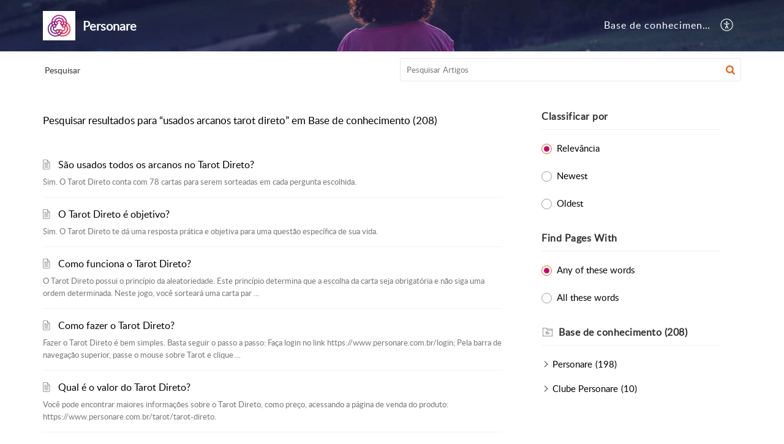

--- FILE ---
content_type: text/html;charset=UTF-8
request_url: https://atendimento.personare.com.br/portal/pt-br/kb/search/usados%20arcanos%20tarot%20direto
body_size: 9496
content:

<!DOCTYPE html>
<html id="portal_html" lang=pt-br><head>                  
<meta http-equiv="X-UA-Compatible" content="IE=edge" /><meta name="viewport" content="width=device-width, initial-scale=1" /><meta http-equiv="Cache-Control" content="no-cache, no-store, must-revalidate" /><meta http-equiv="Pragma" content="no-cache" />
<title>Personare | Base De Conhecimento</title>
 
<meta  name="description" content="Personare | Base De Conhecimento"/>
<meta  name="keywords" content="astrologia, numerologia, tarot, previsões, horóscopo, mapa astral"/>
<meta  name="twitter:card" content="summary"/>
 
<link rel="canonical" href="https://atendimento.personare.com.br/portal/pt-br/kb"/> 
<meta property="og:title" content="Personare | Base De Conhecimento" />
<meta property="og:site_name" content="Personare" />
<meta property="og:description" content="Personare | Base De Conhecimento" />
<meta property="og:type" content="article" />
<meta property="og:locale" content="pt-br" />
<meta property="og:url" content="https://atendimento.personare.com.br/portal/pt-br/kb" />
<meta property="og:image" content="https://contacts.zoho.com/file?ot=8&amp;t=serviceorg&amp;ID=893491946" />
 
<link  rel="alternate" hreflang="en" href="https://atendimento.personare.com.br/portal/en/kb"/>
<link  rel="alternate" hreflang="pt-br" href="https://atendimento.personare.com.br/portal/pt-br/kb"/>
<link  rel="alternate" hreflang="x-default" href="https://atendimento.personare.com.br/portal/pt-br/kb"/>
 
<link rel="preconnect" href="//static.zohocdn.com"><script nonce="3edcd08d3d757cf57711f0630678d352">var PortalInfo = JSON.parse("{\x22csp\x22:{\x22scriptSrcNonce\x22:\x223edcd08d3d757cf57711f0630678d352\x22},\x22agentsLoginPageURL\x22:\x22\x22,\x22isJWTEnabled\x22:false,\x22endUsersLoginPageURL\x22:\x22\x22,\x22profileStatus\x22:null,\x22i18NLangFile\x22:\x22pt_BR\x22,\x22isHCDomainForInlineImageEnabled\x22:false,\x22isNewCaptchaEnabled\x22:true,\x22nimbusEditorUrl\x22:\x22static.zohocdn.com\/zoho\-desk\-editor\x22,\x22isSEOClientRenderingEnabled\x22:false,\x22isEmbedChatButtonEnabled\x22:true,\x22agentSigninIframeURL\x22:\x22https:\/\/atendimento.personare.com.br\/support\/grupopersonare\/ShowHomePage.do\x22,\x22isTicketExportEnabled\x22:true,\x22isRemoteAuthEnabled\x22:false,\x22isAttachmentFileTypeRestrictionEnabled\x22:true,\x22isTicketsViewCountEnabled\x22:false,\x22isCDNCustomScriptEnabled\x22:false,\x22helpCenterInfo\x22:{\x22tabs\x22:[{\x22isDefault\x22:true,\x22displayName\x22:\x22Home\x22,\x22name\x22:\x22Home\x22,\x22isVisible\x22:true},{\x22isDefault\x22:false,\x22displayName\x22:\x22MyRequests\x22,\x22name\x22:\x22Cases\x22,\x22isVisible\x22:false},{\x22isDefault\x22:false,\x22displayName\x22:\x22SubmitRequest\x22,\x22name\x22:\x22SubmitRequest\x22,\x22isVisible\x22:true},{\x22isDefault\x22:false,\x22displayName\x22:\x22HelpCenter\x22,\x22name\x22:\x22Solutions\x22,\x22isVisible\x22:true},{\x22isDefault\x22:false,\x22displayName\x22:\x22Community\x22,\x22name\x22:\x22Community\x22,\x22isVisible\x22:true}],\x22logoLinkBackUrl\x22:\x22https:\/\/www.personare.com.br\/\x22,\x22departmentIds\x22:[\x221151832000000536225\x22,\x221151832000000006907\x22,\x221151832000028023317\x22],\x22locale\x22:\x22pt\-br\x22,\x22isOIDCEnabled\x22:false,\x22orgId\x22:\x22893491946\x22,\x22CustomizationDetails\x22:{\x22footerHtml\x22:null,\x22headerHtml\x22:\x22\/portal\/hccustomize\/edbsnfc892f7ab77ac0636a14efd124346f4fab248743915b06f203eabfdda20e72d2b520d122e2d2db758e260ddfd397724a\/header.html\x22,\x22css\x22:null,\x22customThemeId\x22:\x221151832000002064601\x22,\x22color\x22:{\x22menuBar\x22:{\x22border\x22:{\x22hex\x22:\x22#cd006b\x22,\x22opacity\x22:null},\x22normalMenu\x22:{\x22hex\x22:\x22#ffffff\x22,\x22opacity\x22:null},\x22selectedMenu\x22:{\x22hex\x22:\x22#ffffff\x22,\x22opacity\x22:null},\x22hoverMenuText\x22:null,\x22selectedMenuText\x22:null,\x22hoverMenu\x22:{\x22hex\x22:\x22#95358c\x22,\x22opacity\x22:null},\x22normalMenuText\x22:null},\x22buttons\x22:{\x22secondary\x22:{\x22hex\x22:\x22#f9f9f9\x22,\x22opacity\x22:null},\x22primaryText\x22:{\x22hex\x22:\x22#ffffff\x22,\x22opacity\x22:null},\x22primary\x22:{\x22hex\x22:\x22#cd006b\x22,\x22opacity\x22:null},\x22secondaryText\x22:{\x22hex\x22:\x22#333333\x22,\x22opacity\x22:null}},\x22tab\x22:{\x22background\x22:{\x22hex\x22:\x22#ffffff\x22,\x22opacity\x22:null},\x22opacity\x22:\x220\x22},\x22footer\x22:{\x22background\x22:{\x22hex\x22:\x22#3b406c\x22,\x22opacity\x22:null},\x22link\x22:{\x22hex\x22:\x22#ffffff\x22,\x22opacity\x22:null},\x22text\x22:{\x22hex\x22:\x22#ffffff\x22,\x22opacity\x22:null},\x22linkHover\x22:{\x22hex\x22:\x22#ffffff\x22,\x22opacity\x22:null}},\x22breadCrumb\x22:{\x22background\x22:{\x22hex\x22:\x22#ffffff\x22,\x22opacity\x22:null},\x22text\x22:{\x22hex\x22:\x22#333333\x22,\x22opacity\x22:null},\x22hoverText\x22:{\x22hex\x22:\x22#cd006b\x22,\x22opacity\x22:null}},\x22link\x22:{\x22normalText\x22:{\x22hex\x22:\x22#000000\x22,\x22opacity\x22:null},\x22selectedText\x22:null,\x22primaryText\x22:null,\x22primaryHoverText\x22:null,\x22primarySelectedText\x22:null,\x22hoverText\x22:{\x22hex\x22:\x22#cd006b\x22,\x22opacity\x22:null},\x22secondaryText\x22:null,\x22secondaryHoverText\x22:null},\x22header\x22:{\x22background\x22:{\x22image\x22:{\x22fileName\x22:\x22dcc736a68531c38f95c9698f68f8c74e29a0fc0b.jpeg\x22,\x22imageURL\x22:\x22https:\/\/desk.zoho.com\/portal\/api\/customThemes\/1151832000002064601\/images\/1515571000000075145?portalId=edbsnfc892f7ab77ac0636a14efd124346f4f66cdead7c358e7a228d8ab2b71141dd2\x22,\x22imageDataURI\x22:null,\x22id\x22:\x221515571000000075145\x22},\x22color\x22:{\x22hex\x22:\x22#ffffff\x22,\x22opacity\x22:null},\x22endColor\x22:null,\x22enabled\x22:[\x22image\x22],\x22startColor\x22:null},\x22backgroundImage\x22:null,\x22text\x22:{\x22hex\x22:\x22#ffffff\x22,\x22opacity\x22:null},\x22backgroundEnd\x22:null,\x22textHover\x22:null,\x22backgroundStart\x22:null},\x22body\x22:{\x22middleContainer\x22:null,\x22background\x22:{\x22hex\x22:\x22#ffffff\x22,\x22opacity\x22:null}}},\x22themeVersionID\x22:\x22v1176907271786\x22,\x22name\x22:\x22Elegant\x22,\x22font\x22:null},\x22isMultiLayoutEnabled\x22:true,\x22isZohoOneEnabled\x22:false,\x22portalName\x22:\x22grupopersonare\x22,\x22baseDomain\x22:\x22https:\/\/desk.zoho.com\x22,\x22portalId\x22:\x22edbsnfc892f7ab77ac0636a14efd124346f4f66cdead7c358e7a228d8ab2b71141dd2\x22,\x22KB\x22:{\x22comments\x22:{\x22uuid\x22:\x2204bd5201\-54d3\-4dc4\-9313\-6b035cbef660\x22}},\x22id\x22:\x221151832000000148013\x22,\x22isSMSAuthEnabled\x22:false,\x22preferences\x22:{\x22isKBWatchListEnabled\x22:true,\x22isAccountTicketViewable\x22:false,\x22isArticleUpdatedTimeVisible\x22:true,\x22isMultiLayoutGridViewEnabled\x22:false,\x22articleFeedbackFormOnDislike\x22:\x22show\x22,\x22isSEONoIndexNoFollowSetAcrossAllPages\x22:false,\x22isSignUpFormCustomized\x22:false,\x22tocPosition\x22:\x22top\x22,\x22showFeedbackFormOnDislike\x22:true,\x22isTicketViewsEnabled\x22:true,\x22isCustomStatusFilterEnabled\x22:false,\x22isArticleAuthorInfoVisible\x22:false,\x22isSelfSignUp\x22:false,\x22isImageWaitEnabled\x22:true,\x22isKBEndUsersCommentEnabled\x22:false,\x22isCommunityEnabled\x22:false,\x22isKBModerationEnabled\x22:true,\x22isTocEnabled\x22:true,\x22isClientDebuggingEnabled\x22:false,\x22isPayloadEncryptionEnabled\x22:false,\x22guestUserAccessRestriction\x22:{\x22submitTicket\x22:false},\x22signupFormLayout\x22:\x22SYSTEM_LAYOUT_FORM\x22,\x22isUserDeletionEnabled\x22:true,\x22isSEOSetAcrossAllPages\x22:true,\x22isHelpCenterPublic\x22:true,\x22searchScope\x22:\x22global\x22,\x22isKBCommentAttachmentsEnabled\x22:true,\x22isCommunityAtMentionEnabled\x22:true,\x22imageWaitingTime\x22:\x221000\x22,\x22isMultilingualEnabled\x22:true,\x22communityLandingPage\x22:\x22allcategory\x22,\x22isKBEnabled\x22:true,\x22isSecondaryContactsEnabled\x22:false,\x22isKBCommentsRecycleBinEnabled\x22:true,\x22isOnHoldEnabled\x22:true,\x22isContactAccountMultiMappingEnabled\x22:false,\x22isOTPBasedAuthenticationEnabled\x22:false,\x22isGamificationEnabled\x22:false,\x22isTagsEnabled\x22:true},\x22activeLocales\x22:[{\x22i18nLocaleName\x22:\x22English\x22,\x22name\x22:\x22personare\x22,\x22locale\x22:\x22en\x22,\x22type\x22:\x22OTHER\x22,\x22status\x22:\x22ACCESIBLE_IN_HELPCENTER\x22},{\x22i18nLocaleName\x22:\x22Português (Brazil)\x22,\x22name\x22:\x22Personare\x22,\x22locale\x22:\x22pt\-br\x22,\x22type\x22:\x22DEFAULT\x22,\x22status\x22:\x22ACCESIBLE_IN_HELPCENTER\x22}],\x22url\x22:\x22https:\/\/atendimento.personare.com.br\/portal\/\x22,\x22logoUrl\x22:\x22https:\/\/contacts.zoho.com\/file?ot=8\x26t=serviceorg\x26ID=893491946\x22,\x22accountId\x22:\x2210101841091\x22,\x22locales\x22:[{\x22localeCode\x22:\x22en\x22,\x22name\x22:\x22English (United States)\x22},{\x22localeCode\x22:\x22pt\-br\x22,\x22name\x22:\x22Portuguese (Brazil)\x22}],\x22isDefault\x22:true,\x22name\x22:\x22Personare\x22,\x22favIconUrl\x22:\x22https:\/\/atendimento.personare.com.br\/portal\/api\/helpCenters\/1151832000000148013\/favIcon\/1515571000000038003?orgId=893491946\x22,\x22primaryLocale\x22:\x22pt\-br\x22},\x22hcUsersSignInIframeURL\x22:\x22https:\/\/accounts.zohoportal.com\/accounts\/signin?_sh=false\x26client_portal=true\x26servicename=ZohoSupport\x22,\x22showAgentLoginInHC\x22:false,\x22zAppsFrameUrl\x22:\x22{{uuId}}.zappsusercontent.com\x22,\x22isCPSamlEnabled\x22:false,\x22zuid\x22:\x22\x22,\x22customScript\x22:null,\x22iamDomainOfHC\x22:\x22https:\/\/accounts.zohoportal.com\x22,\x22gtmId\x22:null,\x22attachmentControl\x22:{\x22type\x22:\x22FULL_PERMISSION\x22},\x22cssforMobileOTP\x22:\x22\/portal\/css\/hc_new_signin.css\x22,\x22csrf_token\x22:\x22d6d47554\-1176\-4113\-b6ff\-3496a7908129\x22,\x22nimbusThemeUrl\x22:\x22static.zohocdn.com\/helpcenter\/elegant\x22,\x22sandboxDomain\x22:\x22deskportal.zoho.com\x22,\x22isTicketIdRedirectionEnabled\x22:true,\x22hcUsersSignUpRegisterScriptURL\x22:\x22\x22,\x22isSigninUsingZohoEnabled\x22:false,\x22pageSenseTrackingScript\x22:\x22https:\/\/cdn.pagesense.io\/js\/personare1\/002d5e4a9c9d4009bb6377fe9750bf0f.js\x22,\x22isBotRequest\x22:true,\x22isGoalAnalyticsEnabled\x22:true,\x22moduleInfoMap\x22:{\x22Products\x22:{\x22changed_module_sanitized\x22:\x22produtos\x22,\x22changed_i18n_module\x22:\x22Produtos\x22,\x22changed_module\x22:\x22Produtos\x22,\x22changed_module_apikey\x22:\x22products\x22,\x22changed_i18n_plural_module\x22:\x22Produtos\x22,\x22changed_sing_module\x22:\x22Produto\x22,\x22changed_plural_module\x22:\x22Produtos\x22,\x22changed_i18n_sing_module\x22:\x22Produto\x22},\x22Solutions\x22:{\x22changed_module_sanitized\x22:\x22knowledge\-base\x22,\x22changed_i18n_module\x22:\x22Base de conhecimento\x22,\x22changed_module\x22:\x22Knowledge Base\x22,\x22changed_module_apikey\x22:\x22kbCategory\x22,\x22changed_i18n_plural_module\x22:\x22Artigos\x22,\x22changed_sing_module\x22:\x22Article\x22,\x22changed_plural_module\x22:\x22Articles\x22,\x22changed_i18n_sing_module\x22:\x22Artigo\x22},\x22Contacts\x22:{\x22changed_module_sanitized\x22:\x22contacts\x22,\x22changed_i18n_module\x22:\x22Contatos\x22,\x22changed_module\x22:\x22Contacts\x22,\x22changed_module_apikey\x22:\x22contacts\x22,\x22changed_i18n_plural_module\x22:\x22Contatos\x22,\x22changed_sing_module\x22:\x22Contact\x22,\x22changed_plural_module\x22:\x22Contacts\x22,\x22changed_i18n_sing_module\x22:\x22Contato\x22},\x22Customers\x22:{\x22changed_module_sanitized\x22:\x22customers\x22,\x22changed_i18n_module\x22:\x22Clientes\x22,\x22changed_module\x22:\x22Customers\x22,\x22changed_module_apikey\x22:\x22customers\x22,\x22changed_i18n_plural_module\x22:\x22Clientes\x22,\x22changed_sing_module\x22:\x22Customer\x22,\x22changed_plural_module\x22:\x22Customers\x22,\x22changed_i18n_sing_module\x22:\x22Cliente\x22},\x22Cases\x22:{\x22changed_module_sanitized\x22:\x22tickets\x22,\x22changed_i18n_module\x22:\x22Tickets\x22,\x22changed_module\x22:\x22Tickets\x22,\x22changed_module_apikey\x22:\x22tickets\x22,\x22changed_i18n_plural_module\x22:\x22Tickets\x22,\x22changed_sing_module\x22:\x22Ticket\x22,\x22changed_plural_module\x22:\x22Tickets\x22,\x22changed_i18n_sing_module\x22:\x22Ticket\x22},\x22Accounts\x22:{\x22changed_module_sanitized\x22:\x22contas\x22,\x22changed_i18n_module\x22:\x22Contas\x22,\x22changed_module\x22:\x22Contas\x22,\x22changed_module_apikey\x22:\x22accounts\x22,\x22changed_i18n_plural_module\x22:\x22Contas\x22,\x22changed_sing_module\x22:\x22Conta\x22,\x22changed_plural_module\x22:\x22Contas\x22,\x22changed_i18n_sing_module\x22:\x22Conta\x22},\x22Community\x22:{\x22changed_module_sanitized\x22:\x22community\x22,\x22changed_i18n_module\x22:\x22Comunidade\x22,\x22changed_module\x22:\x22Community\x22,\x22changed_module_apikey\x22:\x22community\x22,\x22changed_i18n_plural_module\x22:\x22Comunidade\x22,\x22changed_sing_module\x22:\x22Community\x22,\x22changed_plural_module\x22:\x22Community\x22,\x22changed_i18n_sing_module\x22:\x22Comunidade\x22}},\x22helpCentreIamDomain\x22:\x22https:\/\/accounts.zohoportal.com\x22,\x22hcUsersForgotPwdIframeURL\x22:\x22https:\/\/accounts.zohoportal.com\/accounts\/password\/forgot?_sh=false\x26_embed=true\x26client_portal=true\x26servicename=ZohoSupport\x26_hn=true\x22,\x22isNewAPIForKB\x22:true,\x22isCustomerHappinessEnabled\x22:true,\x22editorVersion\x22:\x225.3.9\x22,\x22agentForgotPwdURL\x22:\x22https:\/\/accounts.zoho.com\/password?servicename=ZohoSupport\x26serviceurl=%2Fsupport%2Fgrupopersonare\x26service_language=pt\x22,\x22editorUrl\x22:\x22https:\/\/static.zohocdn.com\/zoho\-desk\-editor\/EV5.3.9\/js\/ZohoDeskEditor.js\x22,\x22serviceName\x22:\x22ZohoSupport\x22,\x22isFolderPermalinkEnabled\x22:false,\x22userId\x22:\x22\x22,\x22accountsUrls\x22:{\x22forgotPasswordIframeUrl\x22:\x22https:\/\/atendimento.personare.com.br\/accounts\/p\/10101841091\/password?servicename=ZohoSupport\x22,\x22logoutUrl\x22:\x22https:\/\/atendimento.personare.com.br\/accounts\/p\/10101841091\/logout?servicename=ZohoSupport\x22,\x22signInIframeUrl\x22:\x22https:\/\/atendimento.personare.com.br\/accounts\/p\/10101841091\/signin?servicename=ZohoSupport\x22,\x22reloginUrl\x22:\x22https:\/\/atendimento.personare.com.br\/accounts\/p\/10101841091\/account\/v1\/relogin?servicename=ZohoSupport\x22},\x22defaultDepId\x22:\x221151832000000006907\x22,\x22isFederatedLoginEnabled\x22:false,\x22isFreePlan\x22:false,\x22agentInterfaceIamDomain\x22:\x22https:\/\/accounts.zoho.com\x22}")

function inIframe(){try{return window.self!==window.top}catch(n){return!0}}var loadingInIframe=inIframe()
try{if(loadingInIframe){var parentWindow=window.parent||{},portalPortalInfo=parentWindow.PortalInfo||{},parentHelpcenterInfo=portalPortalInfo.helpCenterInfo||{},parentPortalUrl=parentHelpcenterInfo.url,helpCenterInfo=PortalInfo.helpCenterInfo||{}
if(helpCenterInfo.url==parentPortalUrl){var hcCustomizationTemp=void 0===parentWindow.hcCustomization?!1:parentWindow.hcCustomization
!hcCustomizationTemp&&window.parent.location.reload()}}}catch(e){console.log("Couldn't access parent page")};
var deploymentType = "US";
var isPortalMarketPlaceEnabled = "false";
var cdnDomain = {
portalJs : "//static.zohocdn.com\/helpcenter\/elegant/",
portalCss : "//static.zohocdn.com\/helpcenter\/elegant/",
portalImages : "//static.zohocdn.com\/helpcenter\/elegant/",
portalFonts : "//static.zohocdn.com\/helpcenter\/elegant/"
}
var awsDomain={
portalJs : "//static.zohocdn.com\/helpcenter\/elegant/",
portalCss : "//static.zohocdn.com\/helpcenter\/elegant/",
portalImages : "//static.zohocdn.com\/helpcenter\/elegant/",
portalFonts : "//static.zohocdn.com\/helpcenter\/elegant/"
}
PortalInfo [ "nimbusCDNFingerprints" ] = {"header.js":"header.220a2dae0dded40af543_.js","ZFramework.js":"ZFramework.9f407154b37b8a411ef0.js","ticketIconContent.js":"ticketIconContent.ef132fd7d5b0d1a64650_.js","articles.js":"articles.0a64bc8f7fb3808a7733_.js","attachmentIconContent.js":"attachmentIconContent.c737c2175513ddd0820c_.js","clonerepo.js":"clonerepo.c3ffb6623bc79276dfc4.js","community.js":"community.ee09a8d6a9a7e020c074_.js","modalwidget.js":"modalwidget.4def7701ff992509972a_.js","editorInit.js":"editorInit.415eecb748747862d473.js","d3.js":"d3.30021d67a0d610173d29.js","react.js":"react.vendor.0a48cd3eb89bbe20219a_.js","widget.js":"widget.303a67741b0eaab58888_.js","mpwidget.js":"mpwidget.2bbea9af375047e263bc_.js","article.js":"article.aa4fbeb113970aa10798_.js","widgets.js":"widgets.8d7ad3a6ea55faf3f239_.js","main.js":"main.9832301ad151f350498e_.js","topics.js":"topics.44cb9621ebf3a36855ec_.js","contributors.js":"contributors.65f76ed166c1573f1164_.js","profile.js":"profile.f987c4a07712852f0658_.js","ticket.js":"ticket.dfab5240eac5948d82e0_.js","vendor.js":"vendor.f20cc32b8fe1c0809966_.js","mpextensionconfig.js":"mpextensionconfig.332a2bb53eea72565210_.js","iconContent.js":"iconContent.f03bebb71c9618a61fcc_.js","search.js":"search.ce0e5ac66b0659eec854_.js","runtime~main.js":"runtime~main.27d0d8699ce22966ced4_.js","runtime~widget.js":"runtime~widget.7dbebd7594464b783831_.js","authorizationPage.js":"authorizationPage.594085f20d25730af385_.js","module.js":"module.7862f46356924af4873a_.js","ZohoCharts.min.js":"ZohoCharts.min.cabace3b2b984aceae99.js"};
PortalInfo [ "nimbusCDNFingerprintsCSS" ] = {"community.css":"community.ee09a8d6a9a7e020c074_.css","main.css":"main.9832301ad151f350498e_.css","zohohckbarticlenotes.css":"zohohckbarticlenotes.95444bc1534bf935b6ce.css","search.css":"search.ce0e5ac66b0659eec854_.css","modalwidget.css":"modalwidget.4def7701ff992509972a_.css","articles.css":"articles.0a64bc8f7fb3808a7733_.css","mpwidget.css":"mpwidget.2bbea9af375047e263bc_.css","mpextensionconfig.css":"mpextensionconfig.332a2bb53eea72565210_.css","ZohoDeskEditorTools.min.css":"ZohoDeskEditorTools.min.a43e16bb8cb7999b5c85.css","header.css":"header.220a2dae0dded40af543_.css","print.css":"print.41d57b1966089ba45581.css","ZohoDeskEditor.min.css":"ZohoDeskEditor.min.2045c6d4332a50bafdcd.css","module.css":"module.7862f46356924af4873a_.css","widgets.css":"widgets.8d7ad3a6ea55faf3f239_.css","article.css":"article.aa4fbeb113970aa10798_.css","authorizationPage.css":"authorizationPage.594085f20d25730af385_.css","topics.css":"topics.44cb9621ebf3a36855ec_.css","showoriginal.css":"showoriginal.8571cb917871b37fa779.css","profile.css":"profile.f987c4a07712852f0658_.css","ticket.css":"ticket.dfab5240eac5948d82e0_.css","kbeditorinner.css":"kbeditorinner.1f46b7046d71339b0596.css","hc_authentication.css":"hc_authentication.e23fe04c5ccef9ac9f15.css","contributors.css":"contributors.65f76ed166c1573f1164_.css"} || {};
Object.assign ( PortalInfo [ "nimbusCDNFingerprints" ] || {}, {"header.js":"header.220a2dae0dded40af543_.js","ZFramework.js":"ZFramework.9f407154b37b8a411ef0.js","ticketIconContent.js":"ticketIconContent.ef132fd7d5b0d1a64650_.js","articles.js":"articles.0a64bc8f7fb3808a7733_.js","attachmentIconContent.js":"attachmentIconContent.c737c2175513ddd0820c_.js","clonerepo.js":"clonerepo.c3ffb6623bc79276dfc4.js","community.js":"community.ee09a8d6a9a7e020c074_.js","modalwidget.js":"modalwidget.4def7701ff992509972a_.js","editorInit.js":"editorInit.415eecb748747862d473.js","d3.js":"d3.30021d67a0d610173d29.js","react.js":"react.vendor.0a48cd3eb89bbe20219a_.js","widget.js":"widget.303a67741b0eaab58888_.js","mpwidget.js":"mpwidget.2bbea9af375047e263bc_.js","article.js":"article.aa4fbeb113970aa10798_.js","widgets.js":"widgets.8d7ad3a6ea55faf3f239_.js","main.js":"main.9832301ad151f350498e_.js","topics.js":"topics.44cb9621ebf3a36855ec_.js","contributors.js":"contributors.65f76ed166c1573f1164_.js","profile.js":"profile.f987c4a07712852f0658_.js","ticket.js":"ticket.dfab5240eac5948d82e0_.js","vendor.js":"vendor.f20cc32b8fe1c0809966_.js","mpextensionconfig.js":"mpextensionconfig.332a2bb53eea72565210_.js","iconContent.js":"iconContent.f03bebb71c9618a61fcc_.js","search.js":"search.ce0e5ac66b0659eec854_.js","runtime~main.js":"runtime~main.27d0d8699ce22966ced4_.js","runtime~widget.js":"runtime~widget.7dbebd7594464b783831_.js","authorizationPage.js":"authorizationPage.594085f20d25730af385_.js","module.js":"module.7862f46356924af4873a_.js","ZohoCharts.min.js":"ZohoCharts.min.cabace3b2b984aceae99.js"} );
window.isAWSEnabled = false;
/* 			window.addCDNExpireCookie=function(){if("undefined"==typeof navigator||navigator.onLine){var n=new Date,t=new Date(n);t.setDate(n.getDate()+1),document.cookie="aws_cdn_failed=1;expires="+t.toGMTString()}},
window.isAWSCDNUrl=function(n,t){var i=window.awsDomain[t];return!(!i||-1===n.indexOf(i))},
window.onNotifyError=function(n,t){if(isAWSCDNUrl(n,t)){addCDNExpireCookie();location.reload(!0)}},
window.isAWSCDNFailed=function(){var n=document.cookie.match("aws_cdn_failed=(.*?)(;|$)");return!!n&&"1"===unescape(n[1])},
*/			window.getStaticDomain=function(){var n=cdnDomain;return window.staticDomain?Object.assign?Object.assign({},window.staticDomain,n):Object.keys(n).reduce(function(t,i){return t[i]=n[i],t},window.staticDomain):n},
window.makeRequest=function(n,t){return new Promise(function(i,e){var o=new XMLHttpRequest;o.open(n,t),o.onload=function(){this.status>=200&&this.status<300?i(o.response):e({status:this.status,statusText:o.statusText})},o.send()})},
window.staticDomain=getStaticDomain();

if(!window.Promise){var setTimeoutFunc=setTimeout;function noop(){}function bind(e,n){return function(){e.apply(n,arguments)}}function handle(e,n){for(;3===e._state;)e=e._value;0!==e._state?(e._handled=!0,Promise._immediateFn(function(){var t=1===e._state?n.onFulfilled:n.onRejected;if(null!==t){var o;try{o=t(e._value)}catch(e){return void reject(n.promise,e)}resolve(n.promise,o)}else(1===e._state?resolve:reject)(n.promise,e._value)})):e._deferreds.push(n)}function resolve(e,n){try{if(n===e)throw new TypeError("A promise cannot be resolved with itself.");if(n&&("object"==typeof n||"function"==typeof n)){var t=n.then;if(n instanceof Promise)return e._state=3,e._value=n,void finale(e);if("function"==typeof t)return void doResolve(bind(t,n),e)}e._state=1,e._value=n,finale(e)}catch(n){reject(e,n)}}function reject(e,n){e._state=2,e._value=n,finale(e)}function finale(e){2===e._state&&0===e._deferreds.length&&Promise._immediateFn(function(){e._handled||Promise._unhandledRejectionFn(e._value)});for(var n=0,t=e._deferreds.length;n<t;n++)handle(e,e._deferreds[n]);e._deferreds=null}function Handler(e,n,t){this.onFulfilled="function"==typeof e?e:null,this.onRejected="function"==typeof n?n:null,this.promise=t}function doResolve(e,n){var t=!1;try{e(function(e){t||(t=!0,resolve(n,e))},function(e){t||(t=!0,reject(n,e))})}catch(e){if(t)return;t=!0,reject(n,e)}}window.Promise=function e(n){if(!(this instanceof e))throw new TypeError("Promises must be constructed via new");if("function"!=typeof n)throw new TypeError("not a function");this._state=0,this._handled=!1,this._value=void 0,this._deferreds=[],doResolve(n,this)};var _proto=Promise.prototype;_proto.catch=function(e){return this.then(null,e)},_proto.then=function(e,n){var t=new this.constructor(noop);return handle(this,new Handler(e,n,t)),t},Promise.all=function(e){return new Promise(function(n,t){if(!e||void 0===e.length)throw new TypeError("Promise.all accepts an array");var o=Array.prototype.slice.call(e);if(0===o.length)return n([]);var r=o.length;function i(e,s){try{if(s&&("object"==typeof s||"function"==typeof s)){var c=s.then;if("function"==typeof c)return void c.call(s,function(n){i(e,n)},t)}o[e]=s,0==--r&&n(o)}catch(e){t(e)}}for(var s=0;s<o.length;s++)i(s,o[s])})},Promise.resolve=function(e){return e&&"object"==typeof e&&e.constructor===Promise?e:new Promise(function(n){n(e)})},Promise.reject=function(e){return new Promise(function(n,t){t(e)})},Promise.race=function(e){return new Promise(function(n,t){for(var o=0,r=e.length;o<r;o++)e[o].then(n,t)})},Promise._immediateFn="function"==typeof setImmediate&&function(e){setImmediate(e)}||function(e){setTimeoutFunc(e,0)},Promise._unhandledRejectionFn=function(e){"undefined"!=typeof console&&console&&console.warn("Possible Unhandled Promise Rejection:",e)}}
var headerHtmlPromise, footerHtmlPromise;
var customizationObj= PortalInfo.helpCenterInfo.CustomizationDetails || {};
if(customizationObj.headerHtml){
headerHtmlPromise= makeRequest('GET',customizationObj.headerHtml)//No I18N
}
if(customizationObj.footerHtml){
footerHtmlPromise= makeRequest('GET',customizationObj.footerHtml)//No I18N
}</script><link href="https://atendimento.personare.com.br/portal/api/helpCenters/1151832000000148013/favIcon/1515571000000038003?orgId=893491946" TYPE='IMAGE/X-ICON' REL='SHORTCUT ICON'/>
<link rel="preload" href='https://contacts.zoho.com/file?ot=8&t=serviceorg&ID=893491946' as="image"/>
<link rel="stylesheet" type="text/css" integrity="sha384-tBmdfcOYpvXrWo+vSe8ZbaerEXo9v43toU4OHNDT+xVjB1G/ApDyb2rBZYZw9r/l" crossorigin="anonymous" href="//static.zohocdn.com/helpcenter/elegant/css/main.9832301ad151f350498e_.css"></link>
<style id="customCss"></style>

<script type="text/javascript" nonce="3edcd08d3d757cf57711f0630678d352" integrity="sha384-Q7/Yr/2TO46oYNB3uQ4uE/TYh2fMoAH/aGCKNIqIGCptCr54FIJ0rBi1MCk83Ozp" crossorigin="anonymous"  src="//static.zohocdn.com/helpcenter/elegant/js/react.vendor.0a48cd3eb89bbe20219a_.js"></script>
<script type="text/javascript" nonce="3edcd08d3d757cf57711f0630678d352" integrity="sha384-1DxLCJkhWzfWVSR1dp8kzXcKq9VIvCfnPcqVIEn691xctG8IYLyyRp1uXsC7fHVp" crossorigin="anonymous" src="//static.zohocdn.com/helpcenter/elegant/js/vendor.f20cc32b8fe1c0809966_.js"></script>
<script type="text/javascript" nonce="3edcd08d3d757cf57711f0630678d352" integrity="sha384-WueQKt+E04x42gqqpCDbHFIlfRXqU2XCBABmCEFGY2m10QzX52FezzjGxcczsKhg" crossorigin="anonymous" src="//static.zohocdn.com/helpcenter/elegant/js/main.9832301ad151f350498e_.js"></script>
<script type="text/javascript" nonce="3edcd08d3d757cf57711f0630678d352" integrity="sha384-wq8BvR4f+Y7JglbnJTbvE9qwgxrDzvB9wX9252q3zPkiFN/UD1YDy2QLiEON98vZ" crossorigin="anonymous" src="//static.zohocdn.com/helpcenter/elegant/js/runtime~main.27d0d8699ce22966ced4_.js"></script>
<script type="text/javascript" nonce="3edcd08d3d757cf57711f0630678d352" integrity="sha384-lh2iAxk4Y1ggDsCQnWGq6jEpO+SPLNdNQdwb19ky2I3yT64zZj4iGrlN13XUwXI7" crossorigin="anonymous" src="//static.zohocdn.com/helpcenter/elegant/i18n/pt_BR.ad4c00ae395fb7ac2a8c.js"></script></head><body class="body"><div id="container"/>
<h1>Personare | Base De Conhecimento</h1>

<div id="seoBodyContent"><ul><li><h1>Base de conhecimento</h1></li>
<li><a href="https://atendimento.personare.com.br/portal/pt-br/kb/personare" rel="noopener" target="_blank" ><h2>Personare</h2></a><div><img src="https://desk.zoho.com/portal/api/kbCategory/1151832000000348015/logo/1515571000000080018?orgId=893491946" ></img></div><div><span>Categoria geral</span></div></li>
<li><a href="https://atendimento.personare.com.br/portal/pt-br/kb/clube" rel="noopener" target="_blank" ><h2>Clube Personare</h2></a><div><img src="https://desk.zoho.com/portal/api/kbCategory/1151832000000504007/logo/1515571000000081011?orgId=893491946" ></img></div><div><span>Categoria com informações sobre o Clube Personare</span></div></li>
</ul>
<ul><li><h1>Recent Articles</h1></li>
<li><a href="https://atendimento.personare.com.br/portal/pt-br/kb/articles/como-funcionam-os-cursos-ilimitados-e-as-viv%C3%AAncias-ao-vivo" rel="noopener" target="_blank" ><h2>Como funcionam os cursos ilimitados e as vivências ao vivo?</h2></a><div><span>Você tem acesso a mais de 10 cursos exclusivos (como Ho&#39;oponopono, Tarot para o Amor e Astrologia Básica). Além disso, mensalmente realizamos Vivências ao Vivo no Zoom, onde é possível interagir com especialistas e tirar dúvidas em tempo real.</span></div></li>
<li><a href="https://atendimento.personare.com.br/portal/pt-br/kb/articles/posso-acessar-trilhas-sobre-manifesta%C3%A7%C3%A3o-perd%C3%A3o-e-cura-emocional" rel="noopener" target="_blank" ><h2>Posso acessar trilhas sobre Manifestação, Perdão e Cura Emocional?</h2></a><div><span>Com certeza. O Clube possui trilhas de conteúdo sobre Manifestação de Sonhos, Mudança de Realidade, Perdão e Autoperdão, além de guias sobre como se abrir ao amor. O foco é oferecer ferramentas práticas para sua evolução emocional e espiritual.</span></div></li>
<li><a href="https://atendimento.personare.com.br/portal/pt-br/kb/articles/existem-estudos-sobre-v%C3%AAnus-j%C3%BApiter-e-tr%C3%A2nsitos-planet%C3%A1rios" rel="noopener" target="_blank" ><h2> Existem estudos sobre Vênus, Júpiter e trânsitos planetários?</h2></a><div><span>Sim. A área de membros conta com estudos profundos sobre planetas fundamentais, como Vênus (amor e valores) e Júpiter (expansão e sorte). Esses estudos ajudam você a entender como as mudanças no céu impactam sua vida prática e emocional.</span></div></li>
<li><a href="https://atendimento.personare.com.br/portal/pt-br/kb/articles/o-clube-oferece-previs%C3%B5es-para-2026-e-destaques-da-semana" rel="noopener" target="_blank" ><h2>O Clube oferece previsões para 2026 e destaques da semana?</h2></a><div><span>Sim. O Clube entrega playlists exclusivas de Previsões para 2026 (coletivas e individuais), além de vídeos de destaques da semana. Você saberá quais são os melhores momentos para decisões importantes com base nos movimentos do céu.</span></div></li>
<li><a href="https://atendimento.personare.com.br/portal/pt-br/kb/articles/quais-mapas-e-jogos-de-tarot-est%C3%A3o-inclusos-no-plano" rel="noopener" target="_blank" ><h2>Quais mapas e jogos de Tarot estão inclusos no plano?</h2></a><div><span>O assinante recebe 01 Mapa Astral Completo (análise de nascimento), 01 Tarot Mensal completo por mês e Previsões Numerológicas Trimestrais. Além disso, o Panorama do Horóscopo Premium resume seus trânsitos personalizados diariamente.</span></div></li>
</ul>
<ul><li><h1>Popular Articles</h1></li>
<li><a href="https://atendimento.personare.com.br/portal/pt-br/kb/articles/o-calend%C3%A1rio-de-corte-de-cabelo-%C3%A9-uma-ferramenta-gratuita" rel="noopener" target="_blank" ><h2>O Calendário de Corte de Cabelo é uma ferramenta gratuita?</h2></a><div><span>Sim. O Calendário de Corte de Cabelo é um dos serviços gratuitos oferecidos pelo Personare. Para maiores informações sobre o Calendário de Corte de Cabelo, acesse o link https://www.personare.com.br/astrologia/calendario-corte-de-cabelo</span></div></li>
<li><a href="https://atendimento.personare.com.br/portal/pt-br/kb/articles/posso-ser-parceiro-do-personare-11-8-2025" rel="noopener" target="_blank" ><h2>Posso ser parceiro do Personare?</h2></a><div><span>Se interessou em fazer uma parceria com o Personare? Envie uma mensagem para a gente pelo e-mail parcerias@personare.com.br</span></div></li>
<li><a href="https://atendimento.personare.com.br/portal/pt-br/kb/articles/termos-de-uso-personare" rel="noopener" target="_blank" ><h2>Termos de Uso, Condições de Serviço e Política de Privacidade do Personare</h2></a><div><span>1. DEFINIÇÕES E ACEITAÇÃO DOS TERMOS 1.1. Este Termo de Uso, Condições de Serviço e Política de Privacidade (&#34;Termo&#34;) regula o uso dos serviços, conteúdos e produtos oferecidos pela PERSONARE AUTOCONHECIMENTO PARA O BEM-VIVER LTDA., inscrita no CNPJ ...</span></div></li>
<li><a href="https://atendimento.personare.com.br/portal/pt-br/kb/articles/n%C3%A3o-sei-minha-hora-de-nascimento-posso-fazer-a-sinastria-amorosa" rel="noopener" target="_blank" ><h2>Não sei minha hora de nascimento. Posso fazer a Sinastria Amorosa?</h2></a><div><span>O cálculo da Sinastria Amorosa é feito com base na data, hora e local de nascimento de cada pessoa. Se você não souber a sua hora, poderá olhar na certidão de nascimento. Esse documento possui o horário mais aproximado do instante em que você nasceu. ...</span></div></li>
<li><a href="https://atendimento.personare.com.br/portal/pt-br/kb/articles/o-que-preciso-para-saber-meu-ascendente" rel="noopener" target="_blank" ><h2>O que preciso para saber meu ascendente?</h2></a><div><span>Para saber o seu ascendente você precisa saber sua data, local e principalmente sua hora de nascimento. É através da sua hora de nascimento que conseguimos descobrir qual é o seu ascendente.</span></div></li>
</ul>
</div> 
<script nonce="3edcd08d3d757cf57711f0630678d352">renderApp && renderApp();</script>
</body></html>

--- FILE ---
content_type: text/javascript;charset=UTF-8
request_url: https://static.zohocdn.com/helpcenter/elegant/js/search.ce0e5ac66b0659eec854_.js
body_size: 18630
content:
(window.HelpCenterTheme4Jsonp=window.HelpCenterTheme4Jsonp||[]).push([[18],{"./src/components/common/badge/Badge.css":function(e,t,a){e.exports={commonSize:"Badge__commonSize commonStyle__txtCapitalize",arrow:"Badge__arrow",idea:"Badge__idea Badge__commonSize commonStyle__txtCapitalize",question:"Badge__question Badge__commonSize commonStyle__txtCapitalize",problem:"Badge__problem Badge__commonSize commonStyle__txtCapitalize",announcement:"Badge__announcement Badge__commonSize commonStyle__txtCapitalize",discussion:"Badge__discussion Badge__commonSize commonStyle__txtCapitalize",bestanswer:"Badge__bestanswer",inprogress:"Badge__inprogress"}},"./src/components/common/badge/Badge.js":function(e,t,a){"use strict";a.d(t,"a",(function(){return b}));var n=a("./node_modules/@zohodesk/react-cli/node_modules/@babel/runtime/helpers/classCallCheck.js"),o=a.n(n),r=a("./node_modules/@zohodesk/react-cli/node_modules/@babel/runtime/helpers/createClass.js"),l=a.n(r),i=a("./node_modules/@zohodesk/react-cli/node_modules/@babel/runtime/helpers/inherits.js"),c=a.n(i),s=a("./node_modules/@zohodesk/react-cli/node_modules/@babel/runtime/helpers/possibleConstructorReturn.js"),d=a.n(s),m=a("./node_modules/@zohodesk/react-cli/node_modules/@babel/runtime/helpers/getPrototypeOf.js"),u=a.n(m),p=a("./node_modules/@zohodesk/react-cli/node_modules/react/index.js"),h=a.n(p),_=(a("./node_modules/@zohodesk/react-cli/node_modules/prop-types/index.js"),a("./src/components/common/icon/Icon.js")),y=a("./src/components/common/badge/Badge.css"),f=a.n(y);function v(e){var t=function(){if("undefined"==typeof Reflect||!Reflect.construct)return!1;if(Reflect.construct.sham)return!1;if("function"==typeof Proxy)return!0;try{return Boolean.prototype.valueOf.call(Reflect.construct(Boolean,[],(function(){}))),!0}catch(e){return!1}}();return function(){var a,n=u()(e);if(t){var o=u()(this).constructor;a=Reflect.construct(n,arguments,o)}else a=n.apply(this,arguments);return d()(this,a)}}var b=function(e){c()(a,e);var t=v(a);function a(e){return o()(this,a),t.call(this,e)}return l()(a,[{key:"render",value:function(){var e=this.props,t=e.text,a=e.type,n=void 0===a?"":a,o=e.arrow,r=e.toolTip,l=e.alt,i=this.props["data-id"]||"";return h.a.createElement("span",{title:r,"data-id":i+"_"+t,className:f.a[n.toLowerCase()]},t,o?h.a.createElement("span",{className:f.a.arrow},h.a.createElement(_.a,{name:"downArrow",size:"midSmall",alt:l})):null)}}]),a}(h.a.Component)},"./src/components/common/dottedmenupopup/DottedMenuPopup.css":function(e,t,a){e.exports={displayInB:"DottedMenuPopup__displayInB commonStyle__inlineBlock commonStyle__positionRel",dottedIcon:"DottedMenuPopup__dottedIcon commonStyle__cursor",dotMenuPopup:"DottedMenuPopup__dotMenuPopup",extraWidth:"DottedMenuPopup__extraWidth",content:"DottedMenuPopup__content"}},"./src/components/common/dottedmenupopup/DottedMenuPopup.js":function(e,t,a){"use strict";var n=a("./node_modules/@zohodesk/react-cli/node_modules/@babel/runtime/helpers/classCallCheck.js"),o=a.n(n),r=a("./node_modules/@zohodesk/react-cli/node_modules/@babel/runtime/helpers/createClass.js"),l=a.n(r),i=a("./node_modules/@zohodesk/react-cli/node_modules/@babel/runtime/helpers/assertThisInitialized.js"),c=a.n(i),s=a("./node_modules/@zohodesk/react-cli/node_modules/@babel/runtime/helpers/inherits.js"),d=a.n(s),m=a("./node_modules/@zohodesk/react-cli/node_modules/@babel/runtime/helpers/possibleConstructorReturn.js"),u=a.n(m),p=a("./node_modules/@zohodesk/react-cli/node_modules/@babel/runtime/helpers/getPrototypeOf.js"),h=a.n(p),_=a("./node_modules/@zohodesk/react-cli/node_modules/react/index.js"),y=a.n(_),f=(a("./node_modules/@zohodesk/react-cli/node_modules/prop-types/index.js"),a("./src/provider/provider.js")),v=a("./src/components/common/icon/Icon.js"),b=a("./src/components/common/popup/Popup.js"),g=a("./src/components/common/popup/Popup.css"),k=a.n(g),C=a("./src/components/common/dottedmenupopup/DottedMenuPopup.css"),S=a.n(C);function E(e){var t=function(){if("undefined"==typeof Reflect||!Reflect.construct)return!1;if(Reflect.construct.sham)return!1;if("function"==typeof Proxy)return!0;try{return Boolean.prototype.valueOf.call(Reflect.construct(Boolean,[],(function(){}))),!0}catch(e){return!1}}();return function(){var a,n=h()(e);if(t){var o=h()(this).constructor;a=Reflect.construct(n,arguments,o)}else a=n.apply(this,arguments);return u()(this,a)}}var I=function(e){d()(a,e);var t=E(a);function a(e){var n;return o()(this,a),(n=t.call(this,e)).togglePopup=n.togglePopup.bind(c()(n)),n}return l()(a,[{key:"togglePopup",value:function(e){var t=this.props,a=t.togglePopup,n=t.isPopupOpen;a(e,this.refs.content,this.refs.target),this.props.onPauseOnHover&&this.props.onPauseOnHover(!n)}},{key:"render",value:function(){var e=this.props,t=e.children,a=e.isPopupOpen,n=e.position,o=e.removeClose,r=e.isPopupReady,l=(e.defaultPosition,e.isNeedSpace),i=void 0!==l&&l,c=n?" "+k.a[n]:"",s=n?" "+k.a["arrow"+n]:"",d=y.a.Children.map(t,(function(e){if(e)return y.a.cloneElement(e,{onClick:function(t){t.preventDefault&&t.preventDefault(),t.stopPropagation&&t.stopPropagation(),e.props.onClick&&e.props.onClick(t)}})}));return y.a.createElement("div",{className:S.a.displayInB},y.a.createElement("span",{"data-act-offset-minus3":"true","data-id":this.props["data-id"],className:S.a.dottedIcon,onClick:this.togglePopup,ref:"target","aria-haspopup":"menu","aria-label":Object(f.h)("support.more.options"),"aria-expanded":!!a,tabIndex:"0",role:"button"},y.a.createElement(v.a,{name:"threedot",size:"small",color:"greyShade70",hoverColor:"brand",alt:"More"})),y.a.createElement("div",{ref:"content",className:S.a.content+(a?" "+k.a.isOpen+c:" "+k.a.hide)+(r?" "+k.a.isReady:" "),onClick:o,"aria-hidden":!a},y.a.createElement("span",{className:k.a.arrow+s}),y.a.createElement("div",{className:S.a.dotMenuPopup+(i?" "+S.a.extraWidth:""),role:"menu","aria-label":Object(f.h)("support.more.options")},d)))}}]),a}(_.Component);t.a=Object(b.a)(I)},"./src/components/common/form/radio/Radio.css":function(e,t,a){e.exports={button:"Radio__button commonStyle__padding0 commonStyle__tAlignCenter commonStyle__verticalMiddle commonStyle__cursor commonStyle__positionRel",radioButton:"Radio__radioButton",radio:"Radio__radio commonStyle__positionRel",radioLabel:"Radio__radioLabel commonStyle__cursor",radioFaux:"Radio__radioFaux",formElementLabel:"Radio__formElementLabel",hasError:"Radio__hasError",radioButtonGroup:"Radio__radioButtonGroup undefined",radioBtnGroupCompactbuttonRadius:"Radio__radioBtnGroupCompactbuttonRadius"}},"./src/components/common/form/radio/Radio.js":function(e,t,a){"use strict";a.d(t,"a",(function(){return g}));var n=a("./node_modules/@zohodesk/react-cli/node_modules/@babel/runtime/helpers/classCallCheck.js"),o=a.n(n),r=a("./node_modules/@zohodesk/react-cli/node_modules/@babel/runtime/helpers/createClass.js"),l=a.n(r),i=a("./node_modules/@zohodesk/react-cli/node_modules/@babel/runtime/helpers/assertThisInitialized.js"),c=a.n(i),s=a("./node_modules/@zohodesk/react-cli/node_modules/@babel/runtime/helpers/inherits.js"),d=a.n(s),m=a("./node_modules/@zohodesk/react-cli/node_modules/@babel/runtime/helpers/possibleConstructorReturn.js"),u=a.n(m),p=a("./node_modules/@zohodesk/react-cli/node_modules/@babel/runtime/helpers/getPrototypeOf.js"),h=a.n(p),_=a("./node_modules/@zohodesk/react-cli/node_modules/react/index.js"),y=a.n(_),f=(a("./node_modules/@zohodesk/react-cli/node_modules/prop-types/index.js"),a("./src/components/common/form/radio/Radio.css")),v=a.n(f);function b(e){var t=function(){if("undefined"==typeof Reflect||!Reflect.construct)return!1;if(Reflect.construct.sham)return!1;if("function"==typeof Proxy)return!0;try{return Boolean.prototype.valueOf.call(Reflect.construct(Boolean,[],(function(){}))),!0}catch(e){return!1}}();return function(){var a,n=h()(e);if(t){var o=h()(this).constructor;a=Reflect.construct(n,arguments,o)}else a=n.apply(this,arguments);return u()(this,a)}}var g=function(e){d()(a,e);var t=b(a);function a(e){var n;return o()(this,a),(n=t.call(this,e)).onSelect=n.onSelect.bind(c()(n)),n.onKeyDown=n.onKeyDown.bind(c()(n)),n}return l()(a,[{key:"onSelect",value:function(e){var t=this.props,a=t.onSelect,n=t.id;a(t.value,n)}},{key:"onKeyDown",value:function(e){e&&e.keyCode&&13==e.keyCode&&e.preventDefault(),this.props.onKeyDown&&this.props.onKeyDown(e)}},{key:"render",value:function(){var e=this.props,t=e.id,a=e.name,n=e.type,o=e.value,r=e.defaultChecked,l=void 0!==r&&r,i=e.inputName,c=e.isChecked,s=void 0!==c&&c;return"button"==n?y.a.createElement("span",{className:v.a.button+" "+v.a.radioButton},y.a.createElement("input",{name:i,type:"radio",id:t,value:o,checked:s,onKeyDown:this.onKeyDown,onChange:this.onSelect}),y.a.createElement("label",{"data-act-clickable":"true",className:v.a.radioLabel,htmlFor:t},y.a.createElement("span",{className:v.a.radioFaux,"data-id":this.props["data-id"]},a))):y.a.createElement("span",{className:v.a.radio},y.a.createElement("input",{type:"radio",id:t,name:i,defaultChecked:l,onKeyDown:this.onKeyDown,onChange:this.onSelect,checked:s}),y.a.createElement("label",{"data-act-clickable":"true",className:v.a.radioLabel,htmlFor:t},y.a.createElement("span",{className:v.a.radioFaux,"data-id":this.props["data-id"]})," ",y.a.createElement("span",{className:v.a.formElementLabel},a)))}}]),a}(y.a.Component)},"./src/components/common/listheader/ListHeader.css":function(e,t,a){e.exports={fLeft:"ListHeader__fLeft commonStyle__fLeft",clBoth:"ListHeader__clBoth commonStyle__clBoth",linkText:"ListHeader__linkText commonStyle__zt3Link",backIcon:"ListHeader__backIcon commonStyle__fRight commonStyle__cursor",toggelIcon:"ListHeader__toggelIcon",editOption:"ListHeader__editOption commonStyle__cursor commonStyle__fRight commonStyle__zt3Brand",listIcon1:"ListHeader__listIcon1",listHeader1:"ListHeader__listHeader1 commonStyle__disFlexRow commonStyle__alignCenter",header1:"ListHeader__header1 commonStyle__margin0 commonStyle__flex1 commonStyle__overflowDotted commonStyle__wordWrapWord commonStyle__wordBreakWord",listIcon2:"ListHeader__listIcon2",listHeader2:"ListHeader__listHeader2 commonStyle__flex commonStyle__alignCenter",header2:"ListHeader__header2 commonStyle__flex1 commonStyle__overflowDotted",listHeader3:"ListHeader__listHeader3",listIcon3:"ListHeader__listIcon3",header3:"ListHeader__header3 commonStyle__margin0 commonStyle__padding0 commonStyle__wordWrapWord commonStyle__wordBreakWord",listIcon4:"ListHeader__listIcon4 ListHeader__listIcon1",listHeader4:"ListHeader__listHeader4",header4:"ListHeader__header4 commonStyle__margin0 commonStyle__overflowDotted",cursor:"ListHeader__cursor",headerContent:"ListHeader__headerContent commonStyle__flex1",headerType1:"ListHeader__headerType1",kbSubcategoryImg:"ListHeader__kbSubcategoryImg",description:"ListHeader__description",dottedPopup:"ListHeader__dottedPopup",popupListContainer:"ListHeader__popupListContainer",popupList:"ListHeader__popupList",followCount:"ListHeader__followCount",followTxt:"ListHeader__followTxt",count:"ListHeader__count",listIcon:"ListHeader__listIcon"}},"./src/components/common/listheader/ListHeader.js":function(e,t,a){"use strict";a.d(t,"a",(function(){return I}));var n=a("./node_modules/@zohodesk/react-cli/node_modules/@babel/runtime/helpers/classCallCheck.js"),o=a.n(n),r=a("./node_modules/@zohodesk/react-cli/node_modules/@babel/runtime/helpers/createClass.js"),l=a.n(r),i=a("./node_modules/@zohodesk/react-cli/node_modules/@babel/runtime/helpers/assertThisInitialized.js"),c=a.n(i),s=a("./node_modules/@zohodesk/react-cli/node_modules/@babel/runtime/helpers/inherits.js"),d=a.n(s),m=a("./node_modules/@zohodesk/react-cli/node_modules/@babel/runtime/helpers/possibleConstructorReturn.js"),u=a.n(m),p=a("./node_modules/@zohodesk/react-cli/node_modules/@babel/runtime/helpers/getPrototypeOf.js"),h=a.n(p),_=a("./node_modules/@zohodesk/react-cli/node_modules/react/index.js"),y=a.n(_),f=(a("./node_modules/@zohodesk/react-cli/node_modules/prop-types/index.js"),a("./src/provider/provider.js")),v=a("./src/components/common/listheader/ListHeader.css"),b=a.n(v),g=a("./src/components/common/icon/Icon.js"),k=a("./src/components/common/link/Link.js"),C=a("./src/components/common/avatar/Avatar.js"),S=a("./src/components/common/dottedmenupopup/DottedMenuPopup.js");function E(e){var t=function(){if("undefined"==typeof Reflect||!Reflect.construct)return!1;if(Reflect.construct.sham)return!1;if("function"==typeof Proxy)return!0;try{return Boolean.prototype.valueOf.call(Reflect.construct(Boolean,[],(function(){}))),!0}catch(e){return!1}}();return function(){var a,n=h()(e);if(t){var o=h()(this).constructor;a=Reflect.construct(n,arguments,o)}else a=n.apply(this,arguments);return u()(this,a)}}var I=function(e){d()(a,e);var t=E(a);function a(e){var n;return o()(this,a),(n=t.call(this,e)).handleClick=n.handleClick.bind(c()(n)),n}return l()(a,[{key:"handleClick",value:function(e,t){t&&t.preventDefault();var a=this.props.onClick;a&&a(e,t)}},{key:"render",value:function(){var e=this.props,t=e.title,a=e.icon,n=e.href,o=e.type,r=void 0===o?"1":o,l=e.iconSize,i=e.iconColor,c=e.onClick,s=e.from,d=void 0===s?"":s,m=e.setHtml,u=void 0!==m&&m,p=e.linkType,h=e.backIconClick,_=e.backIcon,v=e.toggleChange,E=e.backIconTooltip,I=e.needEdit,j=e.editClick,R=e.isCancel,N=e.customClass,L=void 0===N?"":N,O=e.bcIconId,T=e.headerType,P=e.description,x=e.photoURL,w=e.tooltip,B=e.descriptionClass,z=e.moreOptions,F=e.showListHeaderOptions,D=e.alt,M="1"==T?" "+b.a["headerType"+T]:"",H=this.props["data-id"],W="rtl"==document.dir;return W=W?"bottomLeft":"bottomRight",y.a.createElement("div",{className:b.a["listHeader"+r]+M+(L?" "+L:"")},x?y.a.createElement("div",{className:b.a.kbSubcategoryImg},y.a.createElement(C.a,{"data-id":H+"_logo",source:x,type:"square",alt:t})):a?y.a.createElement("span",{className:b.a["listIcon"+r]+" "+b.a.fLeft},y.a.createElement(g.a,{className:b.a.listIcon,name:a,size:l||"medium",color:i||"greyShade70",alt:D})):null,y.a.createElement("div",{className:b.a.headerContent},u&&!n?y.a.createElement("h5",{className:b.a["header"+r],"data-id":H,dangerouslySetInnerHTML:{__html:t},tabIndex:"0",role:"heading","aria-level":"5"}):y.a.createElement("h5",{className:b.a["header"+r],"data-id":H,tabIndex:u||n?"-1":"0",role:"heading","aria-level":"5"},u?n?y.a.createElement("a",{"data-act-offset-minus1":"true","data-id":H+"_title",href:n,rel:"noopener",onClick:this.handleClick.bind(this,n),dangerouslySetInnerHTML:{__html:t},className:b.a.linkText}):null:n?y.a.createElement(k.a,{"data-id":H+"_title",href:n,type:p,onClick:c},t):"allSearch"==d?y.a.createElement("span",{"data-id":H+"_title",className:b.a.cursor,onClick:c},t):t),P?y.a.createElement("div",{title:w,className:"".concat(b.a.description).concat(B?" "+B:""),dangerouslySetInnerHTML:{__html:P}}):null),_?y.a.createElement("span",{"data-act-clickable":"true",title:E,"data-id":O,onClick:h,className:b.a.backIcon+(v?" "+b.a.toggelIcon:""),tabIndex:"0",role:"button","aria-label":E},y.a.createElement(g.a,{name:_,size:"small",color:"black",alt:E})):null,I?y.a.createElement(f.b,{"data-act-underline":!0,"data-id":R?"edit_close":"edit_open",onClick:j,className:b.a.editOption,i18NKey:R?"crm.label.edit":"support.label.cancel",role:"button"}):null,F&&z&&z.length?y.a.createElement("div",{className:b.a.dottedPopup,tabIndex:"0"},y.a.createElement(S.a,{isNeedSpace:!0,defaultPosition:W},y.a.createElement("div",{className:b.a.popupListContainer},z.map((function(e,t){var a=e.label,n=e.icon,o=e.onChange,r=e.onContentClick,l=e.value;return y.a.createElement("div",{"data-act-clickable":"true",className:b.a.popupList,onClick:o,tabIndex:"0"},y.a.createElement("div",null,y.a.createElement(g.a,{name:n,size:"small",color:"greyShade70",hoverColor:"brand"}),y.a.createElement("span",{className:b.a.followTxt},a)),l?y.a.createElement("div",{"data-act-clickable":"true",className:b.a.followCount},y.a.createElement("span",{className:b.a.count,onClick:r},l)):null)}))))):null,y.a.createElement("div",{className:b.a.clBoth}))}}]),a}(y.a.PureComponent)},"./src/components/common/menu/Menu.css":function(e,t,a){e.exports={menu:"Menu__menu commonStyle__padding0 commonStyle__margin0",menuItem:"Menu__menuItem commonStyle__displayBlock commonStyle__tAlignLeft",labelOnly:"Menu__labelOnly",inline:"Menu__inline",textEllipsis:"Menu__textEllipsis",textWrap:"Menu__textWrap",extraInfo:"Menu__extraInfo",arrow:"Menu__arrow",cntSpce:"Menu__cntSpce",plusMinus:"Menu__plusMinus",treeMenu:"Menu__treeMenu",plusMinusIcon:"Menu__plusMinusIcon commonStyle__inlineBlock commonStyle__cursor"}},"./src/components/common/menu/Menu.js":function(e,t,a){"use strict";a.d(t,"b",(function(){return C})),a.d(t,"a",(function(){return S}));var n=a("./node_modules/@zohodesk/react-cli/node_modules/@babel/runtime/helpers/assertThisInitialized.js"),o=a.n(n),r=a("./node_modules/@zohodesk/react-cli/node_modules/@babel/runtime/helpers/classCallCheck.js"),l=a.n(r),i=a("./node_modules/@zohodesk/react-cli/node_modules/@babel/runtime/helpers/createClass.js"),c=a.n(i),s=a("./node_modules/@zohodesk/react-cli/node_modules/@babel/runtime/helpers/inherits.js"),d=a.n(s),m=a("./node_modules/@zohodesk/react-cli/node_modules/@babel/runtime/helpers/possibleConstructorReturn.js"),u=a.n(m),p=a("./node_modules/@zohodesk/react-cli/node_modules/@babel/runtime/helpers/getPrototypeOf.js"),h=a.n(p),_=a("./node_modules/@zohodesk/react-cli/node_modules/react/index.js"),y=a.n(_),f=(a("./node_modules/@zohodesk/react-cli/node_modules/prop-types/index.js"),a("./src/components/common/menu/Menu.css")),v=a.n(f),b=a("./src/components/common/link/Link.js"),g=a("./src/components/common/icon/Icon.js");function k(e){var t=function(){if("undefined"==typeof Reflect||!Reflect.construct)return!1;if(Reflect.construct.sham)return!1;if("function"==typeof Proxy)return!0;try{return Boolean.prototype.valueOf.call(Reflect.construct(Boolean,[],(function(){}))),!0}catch(e){return!1}}();return function(){var a,n=h()(e);if(t){var o=h()(this).constructor;a=Reflect.construct(n,arguments,o)}else a=n.apply(this,arguments);return u()(this,a)}}var C=function(e){d()(a,e);var t=k(a);function a(e){var n;return l()(this,a),(n=t.call(this,e)).state={hasExpanded:!1},n}return c()(a,[{key:"componentDidMount",value:function(){var e=this.refs.menuTree;if(e){var t=!!(e.querySelectorAll("li[aria-expanded]")||[]).length;this.setState({hasExpanded:t})}}},{key:"componentDidUpdate",value:function(e,t){var a=this.refs.menuTree;if(a){var n=!!(a.querySelectorAll("li[aria-expanded]")||[]).length;t.hasExpanded!==n&&this.setState({hasExpanded:n})}}},{key:"render",value:function(){var e=this.props,t=e.type,a=e.children,n=t?" "+v.a[t]:"";return y.a.createElement("ul",{className:v.a.menu+n+(this.state.hasExpanded?" "+v.a.treeMenu:""),ref:"menuTree"},a)}}]),a}(y.a.Component);var S=function(e){d()(a,e);var t=k(a);function a(e){var n;return l()(this,a),(n=t.call(this,e)).handleClick=n.handleClick.bind(o()(n)),n.handleToggle=n.handleToggle.bind(o()(n)),n}return c()(a,[{key:"handleClick",value:function(e,t){var a=this.props,n=a.onClick,o=a.id,r=void 0===o?null:o;t.stopPropagation(),n&&n(r,t)}},{key:"handleToggle",value:function(e){var t=this.props,a=t.onToggle,n=t.id;a&&a(void 0===n?null:n,e)}},{key:"render",value:function(){var e=this.props,t=e.label,a=e.isSelected,n=e.isLink,o=e.href,r=e.children,l=e.extraInfo,i=e.toolTip,c=e.isExpand,s=e.icon,d=e.linkActiveColor,m=void 0===d?"active":d,u=e.linkNormalColor,p=void 0===u?null:u,h=e.textEllipsis,_=void 0===h||h,f=this.props["data-id"]||"";return y.a.createElement("li",{className:v.a.menuItem+(_?" "+v.a.textEllipsis:" "+v.a.textWrap),"aria-expanded":c},n&&s?y.a.createElement("span",{"data-id":this.props["data-id"],className:v.a.plusMinus,onClick:this.handleToggle},y.a.createElement("span",{className:v.a.plusMinusIcon},y.a.createElement(g.a,{name:s,color:"greyShade60",size:"midSmall"})),y.a.createElement(b.a,{"data-id":this.props["data-id"],href:o,content:t,toolTip:i,type:a?"active":null,onClick:this.handleClick})):n?y.a.createElement("span",{"data-id":this.props["data-id"],onClick:this.handleToggle,className:v.a.arrow+(l?" "+v.a.cntSpce:"")},y.a.createElement(b.a,{href:o,content:t,toolTip:i,type:a?m:p,onClick:this.handleClick})):y.a.createElement("span",{className:v.a.labelOnly,dangerouslySetInnerHTML:{__html:t}}),l?y.a.createElement("span",{"data-id":f+"_count",className:v.a.extraInfo}," (".concat(l,")")):null,r&&c?r:null)}}]),a}(y.a.PureComponent)},"./src/components/common/nocontent/NoContent.css":function(e,t,a){e.exports={noContent:"NoContent__noContent commonStyle__tAlignCenter",noSpace:"NoContent__noSpace",contentDescription:"NoContent__contentDescription",title:"NoContent__title"}},"./src/components/common/nocontent/NoContent.js":function(e,t,a){"use strict";a.d(t,"a",(function(){return k}));var n=a("./node_modules/@zohodesk/react-cli/node_modules/@babel/runtime/helpers/classCallCheck.js"),o=a.n(n),r=a("./node_modules/@zohodesk/react-cli/node_modules/@babel/runtime/helpers/createClass.js"),l=a.n(r),i=a("./node_modules/@zohodesk/react-cli/node_modules/@babel/runtime/helpers/assertThisInitialized.js"),c=a.n(i),s=a("./node_modules/@zohodesk/react-cli/node_modules/@babel/runtime/helpers/inherits.js"),d=a.n(s),m=a("./node_modules/@zohodesk/react-cli/node_modules/@babel/runtime/helpers/possibleConstructorReturn.js"),u=a.n(m),p=a("./node_modules/@zohodesk/react-cli/node_modules/@babel/runtime/helpers/getPrototypeOf.js"),h=a.n(p),_=a("./node_modules/@zohodesk/react-cli/node_modules/react/index.js"),y=a.n(_),f=(a("./node_modules/@zohodesk/react-cli/node_modules/prop-types/index.js"),a("./src/components/common/nocontent/NoContent.css")),v=a.n(f),b=a("./src/components/common/icon/Icon.js");function g(e){var t=function(){if("undefined"==typeof Reflect||!Reflect.construct)return!1;if(Reflect.construct.sham)return!1;if("function"==typeof Proxy)return!0;try{return Boolean.prototype.valueOf.call(Reflect.construct(Boolean,[],(function(){}))),!0}catch(e){return!1}}();return function(){var a,n=h()(e);if(t){var o=h()(this).constructor;a=Reflect.construct(n,arguments,o)}else a=n.apply(this,arguments);return u()(this,a)}}var k=function(e){d()(a,e);var t=g(a);function a(e){var n;return o()(this,a),(n=t.call(this,e)).handleBindEvents=n.handleBindEvents.bind(c()(n)),n.eventListeners={},n}return l()(a,[{key:"componentDidMount",value:function(){this.handleBindEvents()}},{key:"componentDidUpdate",value:function(){this.handleBindEvents()}},{key:"handleBindEvents",value:function(){var e=this;["tickets","community"].forEach((function(t){var a=document.getElementById(t+"_newLink");a&&(e.eventListeners[t]&&a.removeEventListener("click",e.eventListeners[t]),e.eventListeners[t]=handleFormURl.bind(e,t),a.addEventListener("click",e.eventListeners[t]))}))}},{key:"componentWillUnmount",value:function(){var e=this;["tickets","community"].forEach((function(t){var a=document.getElementById(t+"_newLink");a&&e.eventListeners[t]&&a.removeEventListener("click",e.eventListeners[t])}))}},{key:"render",value:function(){var e=this.props,t=e.icon,a=e.iconColor,n=e.iconSize,o=e.title,r=e.children,l=e.needNoSpace,i=this.props["data-id"]||"",c=l?" "+v.a.noSpace:"";return y.a.createElement("div",{"data-id":i,className:v.a.noContent+c,tabIndex:"0"},y.a.createElement("div",null,y.a.createElement(b.a,{name:t,size:n,color:a,alt:"No result found"})),y.a.createElement("div",{className:v.a.contentDescription},o?y.a.createElement("h3",{"data-id":i+"_title",className:v.a.title,dangerouslySetInnerHTML:{__html:o}}):null,r||null))}}]),a}(y.a.Component)},"./src/components/common/pagination/Pagination.css":function(e,t,a){e.exports={pagination:"Pagination__pagination commonStyle__positionRel",paginationUl:"Pagination__paginationUl commonStyle__listStyleNone commonStyle__margin0 commonStyle__padding0",arrowBox:"Pagination__arrowBox commonStyle__inlineBlock commonStyle__tAlignCenter commonStyle__cursor",paginationList:"Pagination__paginationList Pagination__arrowBox commonStyle__inlineBlock commonStyle__tAlignCenter commonStyle__cursor",nrmalTab:"Pagination__nrmalTab commonStyle__displayBlock commonStyle__zt3Link",pgNvRtHv:"Pagination__pgNvRtHv",pgNvLtHv:"Pagination__pgNvLtHv",active:"Pagination__active commonStyle__cursor commonStyle__displayBlock commonStyle__zt3LinkActive",pageNavLft:"Pagination__pageNavLft commonStyle__displayBlock",pageNavRight:"Pagination__pageNavRight commonStyle__displayBlock",paginationLtDisabled:"Pagination__paginationLtDisabled Pagination__pageNavLft commonStyle__displayBlock",paginationRtDisabled:"Pagination__paginationRtDisabled Pagination__pageNavRight commonStyle__displayBlock"}},"./src/components/common/pagination/Pagination.js":function(e,t,a){"use strict";a.d(t,"a",(function(){return S}));var n=a("./node_modules/@zohodesk/react-cli/node_modules/@babel/runtime/helpers/classCallCheck.js"),o=a.n(n),r=a("./node_modules/@zohodesk/react-cli/node_modules/@babel/runtime/helpers/createClass.js"),l=a.n(r),i=a("./node_modules/@zohodesk/react-cli/node_modules/@babel/runtime/helpers/assertThisInitialized.js"),c=a.n(i),s=a("./node_modules/@zohodesk/react-cli/node_modules/@babel/runtime/helpers/inherits.js"),d=a.n(s),m=a("./node_modules/@zohodesk/react-cli/node_modules/@babel/runtime/helpers/possibleConstructorReturn.js"),u=a.n(m),p=a("./node_modules/@zohodesk/react-cli/node_modules/@babel/runtime/helpers/getPrototypeOf.js"),h=a.n(p),_=a("./node_modules/@zohodesk/react-cli/node_modules/react/index.js"),y=a.n(_),f=a("./src/provider/provider.js"),v=(a("./node_modules/@zohodesk/react-cli/node_modules/prop-types/index.js"),a("./src/components/common/pagination/Pagination.css")),b=a.n(v),g=a("./src/components/common/icon/Icon.js"),k=a("./src/utils/common.js");function C(e){var t=function(){if("undefined"==typeof Reflect||!Reflect.construct)return!1;if(Reflect.construct.sham)return!1;if("function"==typeof Proxy)return!0;try{return Boolean.prototype.valueOf.call(Reflect.construct(Boolean,[],(function(){}))),!0}catch(e){return!1}}();return function(){var a,n=h()(e);if(t){var o=h()(this).constructor;a=Reflect.construct(n,arguments,o)}else a=n.apply(this,arguments);return u()(this,a)}}var S=function(e){d()(a,e);var t=C(a);function a(e){var n;return o()(this,a),(n=t.call(this,e)).handlePrev=n.handlePrev.bind(c()(n)),n.handleNext=n.handleNext.bind(c()(n)),n.handlePageByNumber=n.handlePageByNumber.bind(c()(n)),n}return l()(a,[{key:"handlePrev",value:function(e){e.preventDefault();var t=this.props,a=t.onChange,n=t.currentPage,o=t.onPrev,r=void 0===o?null:o;r?r():a&&a(parseInt(n)-1)}},{key:"handleNext",value:function(e){e.preventDefault();var t=this.props,a=t.onChange,n=t.currentPage,o=t.onNext,r=void 0===o?null:o;r?r():a&&a(parseInt(n)+1)}},{key:"handlePageByNumber",value:function(e,t){t&&t.preventDefault();var a=this.props.onChange;a&&a(e)}},{key:"render",value:function(){var e=this.props,t=e.totalCount,a=e.isNextDisabled,n=e.currentPage,o=void 0===n?1:n,r=e.limit,l=void 0===r?10:r,i=e.type,c=void 0===i?"default":i,s=e.pageSize,d=(e.onChange,e.nextUrl),m=e.prevUrl,u=e.href,p=void 0===u?"":u,h=p&&p.indexOf("?")>-1?"&":p?"?":"",_=o<=1,v=null;if("numbered"==c){var C=Object(k.x)(t,o,l,s);a=o==C.end,v=[];for(var S=C.start;S<=C.end;S++){var E=S==o,I=y.a.createElement("li",{key:"pagination"+S,className:b.a.paginationList},y.a.createElement("a",{"data-id":"pageNo_page",rel:"noopener",onClick:this.handlePageByNumber.bind(this,S),href:p?"".concat(p).concat(h,"page=").concat(S):null,className:E?b.a.active:b.a.nrmalTab},S));v.push(I)}if(1==C.total)return null}return y.a.createElement("div",{className:b.a.pagination},y.a.createElement("ul",{className:b.a.paginationUl},y.a.createElement("li",{className:b.a.paginationList},y.a.createElement("a",{"data-act-clickable":!_,"data-id":"prev_page",rel:"noopener",className:_?b.a.paginationLtDisabled:b.a.pageNavLft+" "+b.a.pgNvLtHv,href:!_&&m?m:!_&&p?parseInt(o)-1>1?"".concat(p).concat(h,"page=").concat(parseInt(o)-1):p:null,onClick:!_&&this.handlePrev,title:Object(f.h)("crm.label.previous"),"aria-label":Object(f.h)("crm.label.previous"),"aria-disabled":_?"true":"false",role:"link"},y.a.createElement(g.a,{size:"small",name:"downArrow",alt:Object(f.h)("crm.label.previous")}))),"numbered"==c?v:"",y.a.createElement("li",{className:b.a.paginationList},y.a.createElement("a",{"data-act-clickable":!a,"data-id":"next_page",rel:"noopener",className:a?b.a.paginationRtDisabled:b.a.pageNavRight+" "+b.a.pgNvRtHv,href:!a&&d?d:!a&&p?parseInt(o)+1>1?"".concat(p).concat(h,"page=").concat(parseInt(o)+1):p:null,onClick:!a&&this.handleNext,title:Object(f.h)("crm.label.next"),"aria-label":Object(f.h)("crm.label.next"),"aria-disabled":a?"true":"false",role:"link"},y.a.createElement(g.a,{size:"small",name:"downArrow",alt:Object(f.h)("crm.label.next")})))))}}]),a}(y.a.PureComponent)},"./src/components/common/panel/FilterPanel.css":function(e,t,a){e.exports={filterDrop:"FilterPanel__filterDrop commonStyle__listStyleNone commonStyle__margin0 commonStyle__padding0 commonStyle__flexWrap commonStyle__flex commonStyle__w100per",filterList:"FilterPanel__filterList commonStyle__tAlignCenter commonStyle__positionRel commonStyle__flex",filterPan:"FilterPanel__filterPan commonStyle__inlineBlock commonStyle__positionRel",hide:"FilterPanel__hide",filterBox:"FilterPanel__filterBox commonStyle__positionAbs commonStyle__margin0 commonStyle__padding0",drpDwnFitShw:"FilterPanel__drpDwnFitShw FilterPanel__filterBox commonStyle__positionAbs commonStyle__margin0 commonStyle__padding0 FilterPanel__filterBox commonStyle__positionAbs commonStyle__margin0 commonStyle__padding0 FilterPanel__filterBox commonStyle__positionAbs commonStyle__margin0 commonStyle__padding0",dropdownFilter:"FilterPanel__dropdownFilter FilterPanel__filterBox commonStyle__positionAbs commonStyle__margin0 commonStyle__padding0 FilterPanel__filterBox commonStyle__positionAbs commonStyle__margin0 commonStyle__padding0",responsive:"FilterPanel__responsive",arrowDown:"FilterPanel__arrowDown",activepopup:"FilterPanel__activepopup"}},"./src/components/common/panel/FilterPanel.js":function(e,t,a){"use strict";var n=a("./node_modules/@zohodesk/react-cli/node_modules/@babel/runtime/helpers/classCallCheck.js"),o=a.n(n),r=a("./node_modules/@zohodesk/react-cli/node_modules/@babel/runtime/helpers/createClass.js"),l=a.n(r),i=a("./node_modules/@zohodesk/react-cli/node_modules/@babel/runtime/helpers/assertThisInitialized.js"),c=a.n(i),s=a("./node_modules/@zohodesk/react-cli/node_modules/@babel/runtime/helpers/inherits.js"),d=a.n(s),m=a("./node_modules/@zohodesk/react-cli/node_modules/@babel/runtime/helpers/possibleConstructorReturn.js"),u=a.n(m),p=a("./node_modules/@zohodesk/react-cli/node_modules/@babel/runtime/helpers/getPrototypeOf.js"),h=a.n(p),_=a("./node_modules/@zohodesk/react-cli/node_modules/react/index.js"),y=a.n(_),f=(a("./node_modules/@zohodesk/react-cli/node_modules/prop-types/index.js"),a("./src/provider/provider.js")),v=a("./src/components/common/panel/FilterPanel.css"),b=a.n(v),g=a("./src/components/common/icon/Icon.js"),k=a("./src/components/common/link/Link.js"),C=a("./src/components/common/popup/Popup.js"),S=a("./src/components/common/popup/Popup.css"),E=a.n(S),I=a("./src/components/common/AccessibilityControl/accessibility/focusScope.js");function j(e){var t=function(){if("undefined"==typeof Reflect||!Reflect.construct)return!1;if(Reflect.construct.sham)return!1;if("function"==typeof Proxy)return!0;try{return Boolean.prototype.valueOf.call(Reflect.construct(Boolean,[],(function(){}))),!0}catch(e){return!1}}();return function(){var a,n=h()(e);if(t){var o=h()(this).constructor;a=Reflect.construct(n,arguments,o)}else a=n.apply(this,arguments);return u()(this,a)}}var R=function(e){d()(a,e);var t=j(a);function a(e){var n;return o()(this,a),(n=t.call(this,e)).state={isSmallScreen:window.innerWidth<767,filterOpen:null},n.checkSmallScreen=n.checkSmallScreen.bind(c()(n)),n.handleToggle=n.handleToggle.bind(c()(n)),n.togglePopup=n.togglePopup.bind(c()(n)),n.handleOutsideClick=n.handleOutsideClick.bind(c()(n)),n.handleKeyPress=n.handleKeyPress.bind(c()(n)),n.handleFilter=n.handleFilter.bind(c()(n)),n.handleFilterOnClicked=n.handleFilterOnClicked.bind(c()(n)),n.dropdownRefs={},n.containerRef=Object(_.createRef)(),n}return l()(a,[{key:"checkSmallScreen",value:function(){var e=this.state.isSmallScreen;e=window.innerWidth<767,this.setState({isSmallScreen:e})}},{key:"getRefEle",value:function(e,t){return this["listofPopup_".concat(e)]=t,this.dropdownRefs[e]||(this.dropdownRefs[e]=Object(_.createRef)()),this.dropdownRefs[e]}},{key:"componentDidUpdate",value:function(e,t){t.filterOpen!==this.state.filterOpen&&this.state.filterOpen}},{key:"componentDidMount",value:function(){window.addEventListener("resize",this.checkSmallScreen),document.addEventListener("mousedown",this.handleOutsideClick),document.addEventListener("keydown",this.handleKeyPress)}},{key:"componentWillUnmount",value:function(){window.removeEventListener("resize",this.checkSmallScreen),document.removeEventListener("mousedown",this.handleOutsideClick),document.removeEventListener("keydown",this.handleKeyPress)}},{key:"handleToggle",value:function(e){(0,this.props.togglePopup)(e,this.refs.contentEle,this.refs.placeHold)}},{key:"togglePopup",value:function(e){var t=this.props,a=t.togglePopup;t.isPopupOpen;a(e,this.refs.content,this.refs.target)}},{key:"handleFilter",value:function(e,t){var a=this;13==t.which?this.setState({filterOpen:e},(function(){Object(I.a)(a["listofPopup_".concat(e)],!0)})):27==t.which&&this.setState({filterOpen:null})}},{key:"handleFilterOnClicked",value:function(e,t){this.setState({filterOpen:e})}},{key:"handleOutsideClick",value:function(e){this.containerRef.current&&!this.containerRef.current.contains(e.target)&&this.setState({filterOpen:null})}},{key:"handleKeyPress",value:function(e){"Escape"===e.key&&this.setState({filterOpen:null})}},{key:"render",value:function(){var e=this,t=(this.state.filterOpen,this.props),a=t.options,n=void 0===a?[]:a,o=t.onClick,r=(t.subOptions,t.selectedSubOption),l=t.isPopupOpen,i=t.type,c=void 0===i?"":i;if(n.length>1){if(this.state.isSmallScreen){var s=[];return n.forEach((function(t,a){var i=t.child,c=void 0===i?[]:i,d=(t.link,t.value),m=t.isActive;t.id;m&&(s.push(y.a.createElement("li",{"data-id":d+"_filter",key:"option1-".concat(a),className:b.a.filterList,onClick:e.handleToggle,ref:"placeHold"},y.a.createElement(k.a,{content:d,type:m?"active":null}),n.length>1?y.a.createElement("span",{className:b.a.arrowDown,onClick:e.handleFilterOnClicked.bind(e,d)},y.a.createElement(g.a,{name:"downArrow",size:"small",alt:"Choose filter"})):null,y.a.createElement("ul",{className:l?b.a.drpDwnFitShw:b.a.hide,ref:"contentEle"},n.map((function(e,t){var a=e.link,n=e.value,r=e.isActive;e.id;if(!r)return y.a.createElement("li",{"data-id":d+"_status_"+t,key:"subList1-".concat(t)},y.a.createElement(k.a,{href:a,content:n,onClick:o,type:r?"active":null}))}))))),c.length&&s.push(y.a.createElement(L,{mapList:c,onClick:o,selectedSubOption:r})))})),y.a.createElement("ul",{className:b.a.filterDrop+(c?" "+b.a[c]:"")},s)}return y.a.createElement("ul",{className:b.a.filterDrop},n.map((function(t,a){var n=t.child,r=void 0===n?[]:n,i=t.link,c=t.value,s=t.isActive,d=t.id;return y.a.createElement("li",{"data-act-clickable":"true","data-act-offset-minus3":"true",className:b.a.filterList,key:d},y.a.createElement("span",{className:b.a.filterPan},y.a.createElement(k.a,{dataActClickable:"false","data-id":c+"_filter",href:i,content:c,onClick:o,type:s?"active":null}),r.length?y.a.createElement("span",{className:b.a.arrowDown,tabIndex:"0","aria-label":Object(f.h)("support.more.options"),"aria-haspopup":"menu",role:"button","aria-expanded":!!l,onKeyDown:e.handleFilter.bind(e,c),onClick:e.handleFilterOnClicked.bind(e,c)},y.a.createElement(g.a,{name:"downArrow",size:"small",alt:"Choose filter"})):""),r.length?y.a.createElement("ul",{className:(e.state.filterOpen==c?b.a.activepopup:"")+" "+b.a.dropdownFilter,ref:e.containerRef,"aria-labelledby":c+"_filter","aria-hidden":e.state.filterOpen!=c,onKeyDown:e.handleFilter.bind(e,c)},r.map((function(e,t){var a=e.link,n=e.name,r=e.isActive;e.id;return y.a.createElement("li",{key:"subList-".concat(t),"data-aria-listitem":"true","data-aria-navigation":"37,38,39,40","data-aria-autofocus":!!r},y.a.createElement(k.a,{insetFocus:!0,"data-id":c+"_status"+t,onClick:o,href:a,content:n,type:r?"active":null,role:"menuitem"}))}))):"")})))}return null}}]),a}(y.a.Component);t.a=Object(C.a)(R);var N=function(e){d()(a,e);var t=j(a);function a(e){var n;return o()(this,a),(n=t.call(this,e)).handleToggle=n.handleToggle.bind(c()(n)),n}return l()(a,[{key:"componentDidUpdate",value:function(e){e.isPopupOpen!==this.props.isPopupOpen&&this.props.isPopupOpen&&Object(I.a)(this.getRefEle,!0)}},{key:"handleToggle",value:function(e){(0,this.props.togglePopup)(e,this.refs.contentEle,this.refs.placeHold)}},{key:"render",value:function(){var e=this.props,t=e.isPopupOpen,a=e.mapList,n=e.selectedSubOption,o=e.onClick,r=e.position,l=(r&&E.a[r],r?" "+E.a["arrow"+r]:"");return y.a.createElement("li",{"data-id":"labelPopup",className:b.a.filterList,onClick:this.handleToggle,ref:"placeHold"},y.a.createElement(k.a,{content:n,type:"active"}),y.a.createElement("span",{className:b.a.arrowDown},y.a.createElement(g.a,{name:"downArrow",size:"small",alt:"Choose filter"})),y.a.createElement("ul",{className:t?b.a.drpDwnFitShw:b.a.hide,ref:"contentEle"},y.a.createElement("span",{className:E.a.arrow+l}),a.map((function(e,t){var a=e.link,n=e.name,r=e.isActive;e.id;if(!r)return y.a.createElement("li",{key:"subList2-".concat(t)},y.a.createElement(k.a,{"data-id":t+"_label",href:a,content:n,onClick:o,type:r?"active":null}))}))))}}]),a}(y.a.Component),L=Object(C.a)(N)},"./src/components/common/searchresult/SearchList.css":function(e,t,a){e.exports={listItem:"SearchList__listItem commonStyle__wordBreakWord commonStyle__wordWrapWord",topic:"SearchList__topic commonStyle__zt3Link commonStyle__inlineBlock commonStyle__cursor commonStyle__wordWrapWord commonStyle__wordBreakWord",topicContent:"SearchList__topicContent",inlineBlock:"SearchList__inlineBlock commonStyle__inlineBlock",fRight:"SearchList__fRight commonStyle__fRight",replyResult:"SearchList__replyResult",likeCount:"SearchList__likeCount commonStyle__tAlignCenter",ticketId:"SearchList__ticketId",cursor:"SearchList__cursor commonStyle__cursor",description:"SearchList__description"}},"./src/components/common/ticketsearchfilterpopup/TicketSearchFilterPopup.css":function(e,t,a){e.exports={container:"TicketSearchFilterPopup__container commonStyle__inlineBlock commonStyle__positionRel",wrapper:"TicketSearchFilterPopup__wrapper commonStyle__cursor commonStyle__flex commonStyle__alignCenter",content:"TicketSearchFilterPopup__content",children:"TicketSearchFilterPopup__children",filterValue:"TicketSearchFilterPopup__filterValue commonStyle__zt3LinkActive",filterPopup:"TicketSearchFilterPopup__filterPopup commonStyle__positionRel",arrowFilter:"TicketSearchFilterPopup__arrowFilter",filterList:"TicketSearchFilterPopup__filterList"}},"./src/components/community/CommunityListItem.js":function(e,t,a){"use strict";a.d(t,"a",(function(){return T}));var n=a("./node_modules/@zohodesk/react-cli/node_modules/@babel/runtime/helpers/classCallCheck.js"),o=a.n(n),r=a("./node_modules/@zohodesk/react-cli/node_modules/@babel/runtime/helpers/createClass.js"),l=a.n(r),i=a("./node_modules/@zohodesk/react-cli/node_modules/@babel/runtime/helpers/assertThisInitialized.js"),c=a.n(i),s=a("./node_modules/@zohodesk/react-cli/node_modules/@babel/runtime/helpers/inherits.js"),d=a.n(s),m=a("./node_modules/@zohodesk/react-cli/node_modules/@babel/runtime/helpers/possibleConstructorReturn.js"),u=a.n(m),p=a("./node_modules/@zohodesk/react-cli/node_modules/@babel/runtime/helpers/getPrototypeOf.js"),h=a.n(p),_=a("./node_modules/@zohodesk/react-cli/node_modules/react/index.js"),y=a.n(_),f=(a("./node_modules/@zohodesk/react-cli/node_modules/prop-types/index.js"),a("./src/provider/provider.js")),v=a("./src/utils/common.js"),b=a("./src/utils/communityCommon.js"),g=a("./src/communitySelector.js"),k=a("./src/components/community/css/CommunityListItem.css"),C=a.n(k),S=a("./src/components/common/mediaobject/MediaObject.js"),E=a("./src/components/common/avatar/Avatar.js"),I=a("./src/components/common/avatartext/AvatarText.js"),j=a("./src/components/common/icon/Icon.js"),R=a("./src/components/common/badge/Badge.js"),N=a("./src/components/community/userstatistics/UserStatistics.js"),L=a("./src/components/common/button/Button.js");function O(e){var t=function(){if("undefined"==typeof Reflect||!Reflect.construct)return!1;if(Reflect.construct.sham)return!1;if("function"==typeof Proxy)return!0;try{return Boolean.prototype.valueOf.call(Reflect.construct(Boolean,[],(function(){}))),!0}catch(e){return!1}}();return function(){var a,n=h()(e);if(t){var o=h()(this).constructor;a=Reflect.construct(n,arguments,o)}else a=n.apply(this,arguments);return u()(this,a)}}var T=function(e){d()(a,e);var t=O(a);function a(e){var n;return o()(this,a),(n=t.call(this,e)).handleClick=n.handleClick.bind(c()(n)),n.handleUserClick=n.handleUserClick.bind(c()(n)),n.state={isUpdating:!1},n.handleVote=n.handleVote.bind(c()(n)),n.SearchResultmark=n.SearchResultmark.bind(c()(n)),n}return l()(a,[{key:"handleClick",value:function(){var e=arguments.length>0&&void 0!==arguments[0]?arguments[0]:"",t=arguments.length>1?arguments[1]:void 0,a=this.props,n=a.onClick,o=a.link,r=a.id;t.preventDefault(),t.metaKey||t.ctrlKey?window.open(o,"_blank"):n&&n(r,o,e,t)}},{key:"handleUserClick",value:function(e,t){if(e&&-1!=e){if(t.metaKey||t.ctrlKey)return;t&&t.preventDefault();var a=this.props.handleUser;a&&a(e,t)}}},{key:"handleCategoryClick",value:function(e,t){var a=this.props.categoryClick;t.preventDefault(),t.metaKey||t.ctrlKey?window.open(e,"_blank"):a&&a(e,t)}},{key:"handleVote",value:function(){var e=this,t=this.state.isUpdating,a=this.props,n=a.likeTopic,o=a.id,r=a.isUserLoggedIn,l=a.toggleSigninPopup,i=a.currentLocation,c=a.isVoted;if(!t&&!c){if(!r)return void l("open",i,{action:"communityTopicLike",actionId:o});this.setState({isUpdating:!0}),n(o).then((function(){e.setState({isUpdating:!1})}),(function(){e.setState({isUpdating:!1})}))}}},{key:"SearchResultmark",value:function(){var e=arguments.length>0&&void 0!==arguments[0]?arguments[0]:"",t=arguments.length>1&&void 0!==arguments[1]?arguments[1]:"";if(!t)return e;var a=t.replace(/[.*+?^${}()|[\]\\]/g,"\\$&"),n=new RegExp(a,"gi");return e.replace(n,(function(e){return"<span class='SearchResultmark'>".concat(e,"</span>")}))}},{key:"render",value:function(){var e=this.props,t=e.needTypeIcon,a=e.isFilter,n=e.isShowBadge,o=void 0!==n&&n,r=e.subject,l=e.type,i=e.createdTime,c=e.latestCommentTime,s=e.label,d=e.likeCount,m=e.creatorDetails,u=e.modifierDetails,p=e.currentUserId,h=e.portalId,_=e.link,k=e.searchStr,O=e.setHtml,T=e.getDetail,P=e.userFollow,x=e.isUserLoggedIn,w=e.commentCount,B=e.description,z=void 0===B?"":B,F=e.creatorStatistics,D=e.modifierStatistics,M=e.categoryName,H=e.needResponsiveView,W=e.id,U=e.categoryLink,A=(e.categoryClick,e.baseUrl),K=e.isZoho,V=e.showVoteOption,q=e.isVoted,$=e.dateFormat;m=m||{},F=F||{},u=u||{},D=D||{},z=z.length>175?z.slice(0,175)+"...":z,z=O?this.SearchResultmark(Object(v.i)(z),Object(v.i)(k)):z,r=O&&r?this.SearchResultmark(Object(v.i)(r),Object(v.i)(k)):r;var G=m||{},Y=G.id,Z=G.name,J=G.photoUrl,Q=G.type,X=u||{},ee=X.id,te=X.name,ae=X.type,ne=Object(v.s)(Z),oe=Object(v.s)(te);J=J?"".concat(J,"?portalId=").concat(h):null;var re=D.photoUrl?"".concat(D.photoUrl,"?portalId=").concat(h):null,le=p==Y&&x,ie="SUPPORTREP"==Q?"agent_avatar":"enduser_avatar",ce=J||ne?-1==Y?y.a.createElement("span",null,J?y.a.createElement(E.a,{alt:Z,"data-id":W+"creator",customClass:ie,size:"small",type:"square",source:J}):ne?y.a.createElement(I.a,{"data-id":W+"creator",customClass:ie,initial:ne,size:"small",type:"squareBg1"}):null):y.a.createElement("a",{href:le?"".concat(A,"/profile"):"".concat(A,"/community/user/").concat(Y),rel:"noopener",onClick:this.handleUserClick.bind(this,Y)},J?y.a.createElement(E.a,{alt:Z,"data-id":W+"creator",customClass:ie,size:"small",type:"square",source:J}):ne?y.a.createElement(I.a,{customClass:ie,"data-id":W+"creator",initial:ne,size:"small",type:"squareBg1"}):null):null,se=null;if(c&&u&&w>0){var de=-1==ee?null:ee==p?"".concat(A,"/profile"):"".concat(A,"/community/user/").concat(ee);se=y.a.createElement("a",{"data-id":W+"modifier",key:"topic3",href:de,rel:"noopener",onClick:this.handleUserClick.bind(this,ee),className:C.a.modifierName+" "+("SUPPORTREP"==ae?"agent_name":"enduser_name")},p==ee?Object(f.h)("support.label.simply.you"):te)}var me,ue=parseInt(d)>1?"support.vote.plural":"support.vote.singular";return me=V?y.a.createElement("div",{className:C.a.voteOption},y.a.createElement("div",{className:C.a.voteBox},y.a.createElement("div",{className:C.a.voteCount,"data-id":"topic_like_count_".concat(W)},Object(v.f)(d)),y.a.createElement("div",{className:C.a.voteTxt},Object(f.h)(ue))),y.a.createElement("div",{className:C.a.voteBtn},y.a.createElement(L.a,{type:"primaryBorder","data-id":"topic_vote_".concat(W),value:Object(f.h)("support.label.vote"),disabled:q,disabledType:"blur",onClick:this.handleVote}))):t?y.a.createElement("div",{className:C.a.typeIcon},y.a.createElement("span",{title:Object(b.e)(l)},y.a.createElement(j.a,{alt:Object(b.e)(l),name:l,color:"question"==l?"greyShade95":"",size:"medium",hoverColor:"brand"}))):y.a.createElement("div",{className:C.a.replyResult},y.a.createElement("span",{title:d>0?Object(b.d)(d,l,le):""},y.a.createElement(j.a,{name:"like",size:"medium",alt:"Like"})),y.a.createElement("h3",{"data-act-clickable":"false",className:C.a.likeCount,tabIndex:"-1"},Object(v.f)(d))),y.a.createElement("div",{className:C.a.listItem,"data-id":"communityListItem_"+this.props["data-id"]},y.a.createElement(S.a,{sm:"rowStart",xs:"rowStart"},me,y.a.createElement("div",{className:C.a.WrapElement},y.a.createElement("div",{className:C.a.topic},O?y.a.createElement("div",{className:C.a.titleSpace},y.a.createElement("a",{"data-id":this.props["data-id"],href:_,rel:"noopener",onClick:this.handleClick.bind(this,""),className:C.a.topicTitle,"aria-describedby":"topicDescription",role:"heading","aria-level":"1"},y.a.createElement("span",{dangerouslySetInnerHTML:{__html:r}}))):y.a.createElement("div",{className:C.a.titleSpace},y.a.createElement("a",{"data-id":this.props["data-id"],href:_,rel:"noopener",onClick:this.handleClick.bind(this,""),className:C.a.topicTitle,"aria-describedby":"topicDescription",role:"heading","aria-level":"1"},y.a.createElement("span",null,r))),s&&"NOSTATUS"!=s&&H?y.a.createElement("div",{className:C.a.statusView},y.a.createElement(R.a,{"data-id":W,type:"inprogress",text:Object(f.h)(Object(g.o)(s),"")})):null),y.a.createElement("div",null,z?y.a.createElement("p",{className:C.a.description,id:"topicDescription",dangerouslySetInnerHTML:{__html:z}}):null,y.a.createElement("ul",{className:C.a.listStatus},H&&ce?y.a.createElement("li",{className:C.a.ltstItm},y.a.createElement(N.a,{defaultPosition:"top","data-id":Y+"_stats",key:"topic1",target:ce,id:Y,name:Z,initial:ne,photoUrl:J,postCount:F.postCount,commentCount:F.commentCount,followersCount:F.followersCount,isFollowing:F.isFollowing,isFetching:F.isFetching,isDisableFollow:F.isDisableFollow,needHover:-1!=Y,needFollowAction:p!=Y,userFollow:P,getDetail:T,orgName:K&&"SUPPORTREP"==Q?"Zoho":"",iSEndUser:"SUPPORTREP"!=Q,labelInfo:m.label})):null,a?null:o?y.a.createElement("li",{className:C.a.ltstItm},y.a.createElement(R.a,{key:"topic21",text:Object(b.e)(l),type:l})):null,M?y.a.createElement("li",{className:C.a.ltstItm},y.a.createElement("a",{href:U,"data-id":W+"_category",className:C.a.defaultLink+" "+C.a.replyCount,title:M,onClick:this.handleCategoryClick.bind(this,U)},M)):null,!H&&w>0||a&&w>0?null:y.a.createElement("li",{className:C.a.ltstItm},y.a.createElement("span",{key:"topic2",title:Object(f.g)({dateTime:i,format:$}),className:C.a.usrTimediff},y.a.createElement("span",null,Object(f.g)({to:i,type:"diff"})))),w>0?y.a.createElement("li",{className:C.a.ltstItm},y.a.createElement("a",{"data-id":W+"reply",rel:"noopener",href:_,className:C.a.replyCount,title:Object(f.h)(w>1?"support.replies":"support.reply",w),onClick:this.handleClick.bind(this,"replyView")},H?y.a.createElement(f.c,{one:"support.reply",many:"support.replies",value:w}):y.a.createElement("span",null,y.a.createElement(j.a,{color:"greyShade11",name:"comment1",size:"small",alt:"Comment"})," ",w," "))):null,H&&w>0?se?[y.a.createElement("li",{className:C.a.ltstItm},y.a.createElement("span",{key:"topic4",className:C.a.lstRlyBy},y.a.createElement(f.b,{i18NKey:"support.community.topiclist.replyby"}),y.a.createElement("div",{className:C.a.modifierHoverPopup},y.a.createElement(N.a,{target:se,id:ee,name:te,photoUrl:re,initial:oe,postCount:D.postCount,commentCount:D.commentCount,followersCount:D.followersCount,isFollowing:D.isFollowing,isFetching:D.isFetching,isDisableFollow:D.isDisableFollow,needHover:-1!=ee,needFollowAction:p!=ee,userFollow:P,getDetail:T,orgName:K&&"SUPPORTREP"==ae?"Zoho":"",iSEndUser:"SUPPORTREP"!=ae,labelInfo:u.label})))),y.a.createElement("li",{className:C.a.ltstItm},y.a.createElement("span",{key:"topic5",title:Object(f.g)({dateTime:c,format:$}),className:C.a.usrTimediff},y.a.createElement("span",null,Object(f.g)({to:c,type:"diff"}))))]:null:se?[y.a.createElement("li",{className:C.a.ltstItm},y.a.createElement("span",{key:"topic4",className:C.a.lstRlyBy},y.a.createElement("div",{className:C.a.modifierHoverPopup},y.a.createElement(N.a,{target:se,id:ee,name:te,photoUrl:re,initial:oe,postCount:D.postCount,commentCount:D.commentCount,followersCount:D.followersCount,isFollowing:D.isFollowing,isFetching:D.isFetching,isDisableFollow:D.isDisableFollow,needHover:-1!=ee,needFollowAction:p!=ee,userFollow:P,getDetail:T,orgName:K&&"SUPPORTREP"==ae?"Zoho":"",iSEndUser:"SUPPORTREP"!=ae,labelInfo:u.label})))),y.a.createElement("li",{className:C.a.ltstItm},y.a.createElement("span",{key:"topic5",title:Object(f.g)({dateTime:c,format:$}),className:C.a.usrTimediff},y.a.createElement("span",null,Object(f.g)({to:c,type:"diff"}))))]:null)))))}}]),a}(y.a.PureComponent);T.docs={componentGroup:"Organism"}},"./src/components/community/css/CommunityListItem.css":function(e,t,a){e.exports={listItem:"CommunityListItem__listItem",topic:"CommunityListItem__topic commonStyle__flex",topicTitle:"CommunityListItem__topicTitle commonStyle__wordBreakWord commonStyle__wordWrapWord commonStyle__zt3Link",titleSpace:"CommunityListItem__titleSpace",replyCount:"CommunityListItem__replyCount commonStyle__zt3Brand commonStyle__cursor",topicContent:"CommunityListItem__topicContent",listStatus:"CommunityListItem__listStatus commonStyle__inlineBlock commonStyle__margin0 commonStyle__padding0 commonStyle__listStyleNone commonStyle__maxW100per",ltstItm:"CommunityListItem__ltstItm commonStyle__verticalMiddle commonStyle__wordBreakWord commonStyle__wordWrapWord commonStyle__maxW100per",catNme:"CommunityListItem__catNme",usrTimediff:"CommunityListItem__usrTimediff",lstRlyBy:"CommunityListItem__lstRlyBy",modifierHoverPopup:"CommunityListItem__modifierHoverPopup commonStyle__inlineBlock",modifierName:"CommunityListItem__modifierName commonStyle__zt3Brand",replyResult:"CommunityListItem__replyResult commonStyle__tAlignCenter",likeCount:"CommunityListItem__likeCount",WrapElement:"CommunityListItem__WrapElement commonStyle__tAlignLeft commonStyle__wordBreakWord commonStyle__wordWrapWord",SearchResultmark:"CommunityListItem__SearchResultmark",description:"CommunityListItem__description commonStyle__wordBreakWord commonStyle__wordWrapWord",typeIcon:"CommunityListItem__typeIcon commonStyle__tAlignCenter",voteOption:"CommunityListItem__voteOption commonStyle__disFlexCol",voteBox:"CommunityListItem__voteBox commonStyle__tAlignCenter",voteCount:"CommunityListItem__voteCount",voteTxt:"CommunityListItem__voteTxt",voteBtn:"CommunityListItem__voteBtn commonStyle__disFlexCol"}},"./src/components/ticket/ticketlistitem/TicketListItem.css":function(e,t,a){e.exports={listItem:"TicketListItem__listItem commonStyle__listStyleNone",forumCon:"TicketListItem__forumCon commonStyle__fLeft",replyCount:"TicketListItem__replyCount commonStyle__zt3Brand commonStyle__cursor",rightReply:"TicketListItem__rightReply commonStyle__fLeft",overdueIcon:"TicketListItem__overdueIcon",ticketCardTitle:"TicketListItem__ticketCardTitle commonStyle__zt3Link commonStyle__inlineBlock commonStyle__maxW100per commonStyle__wordBreakWord commonStyle__wordWrapWord",ticketId:"TicketListItem__ticketId",ticketStatus:"TicketListItem__ticketStatus commonStyle__inlineBlock",avatarStatus:"TicketListItem__avatarStatus commonStyle__wordWrapWord commonStyle__wordBreakWord commonStyle__tAlignCenter",ticketStausPart:"TicketListItem__ticketStausPart",ticketlistItem:"TicketListItem__ticketlistItem",overdue:"TicketListItem__overdue",closed:"TicketListItem__closed commonStyle__maxW100per commonStyle__overflowDotted",open:"TicketListItem__open",cursor:"TicketListItem__cursor"}},"./src/components/ticket/ticketlistitem/TicketListItem.js":function(e,t,a){"use strict";a.d(t,"a",(function(){return L}));var n=a("./node_modules/@zohodesk/react-cli/node_modules/@babel/runtime/helpers/classCallCheck.js"),o=a.n(n),r=a("./node_modules/@zohodesk/react-cli/node_modules/@babel/runtime/helpers/createClass.js"),l=a.n(r),i=a("./node_modules/@zohodesk/react-cli/node_modules/@babel/runtime/helpers/assertThisInitialized.js"),c=a.n(i),s=a("./node_modules/@zohodesk/react-cli/node_modules/@babel/runtime/helpers/inherits.js"),d=a.n(s),m=a("./node_modules/@zohodesk/react-cli/node_modules/@babel/runtime/helpers/possibleConstructorReturn.js"),u=a.n(m),p=a("./node_modules/@zohodesk/react-cli/node_modules/@babel/runtime/helpers/getPrototypeOf.js"),h=a.n(p),_=a("./node_modules/@zohodesk/react-cli/node_modules/react/index.js"),y=a.n(_),f=(a("./node_modules/@zohodesk/react-cli/node_modules/prop-types/index.js"),a("./src/provider/provider.js")),v=a("./src/utils/common.js"),b=a("./src/utils/ticketCommon.js"),g=a("./src/components/ticket/ticketlistitem/TicketListItem.css"),k=a.n(g),C=a("./src/components/common/mediaobject/MediaObject.js"),S=a("./src/components/common/icon/Icon.js"),E=a("./src/components/common/list/List.js"),I=a("./src/components/common/link/Link.js"),j=a("./src/components/common/avatar/Avatar.js"),R=a("./src/components/common/avatartext/AvatarText.js");function N(e){var t=function(){if("undefined"==typeof Reflect||!Reflect.construct)return!1;if(Reflect.construct.sham)return!1;if("function"==typeof Proxy)return!0;try{return Boolean.prototype.valueOf.call(Reflect.construct(Boolean,[],(function(){}))),!0}catch(e){return!1}}();return function(){var a,n=h()(e);if(t){var o=h()(this).constructor;a=Reflect.construct(n,arguments,o)}else a=n.apply(this,arguments);return u()(this,a)}}var L=function(e){d()(a,e);var t=N(a);function a(e){var n;return o()(this,a),(n=t.call(this,e)).handleSelect=n.handleSelect.bind(c()(n)),n}return l()(a,[{key:"handleSelect",value:function(e,t){var a=this.props,n=a.ticketNumber;(0,a.onSelect)(n,e,t,a.id)}},{key:"render",value:function(){var e=this.props,t=e.isSearch,a=void 0!==t&&t,n=e.subject,o=e.ticketNumber,r=e.status,l=void 0===r?"":r,i=e.statusType,c=void 0===i?"":i,s=e.threadCount,d=e.createdTime,m=e.dueDate,u=e.departmentName,p=e.accountName,h=e.isOverDue,_=e.creatorName,g=void 0===_?"":_,N=e.location,L=void 0===N?"":N,O=e.channel,T=void 0===O?"":O,P=e.ticketIdLabel,x=e.assignee,w=void 0===x?{}:x,B=e.portalId,z=e.renderOwner,F=e.moduleInfoMap,D=e.dateFormat,M=e.statusValues,H=F.Solutions.changed_i18n_module.toUpperCase(),W=Object(b.c)(T,H),U=W.iconName,A=W.iconTitle,K=[];A&&U&&K.push(y.a.createElement("span",{key:o+"icon",name:"TicketListItem_channel",title:A},y.a.createElement(S.a,{name:U,size:"small",alt:A}))),u&&K.push(y.a.createElement("span",{key:o+"departmentName",name:"TicketListItem_departmentName"},u)),p&&K.push(y.a.createElement("span",{key:o+"accountName",name:"TicketListItem_accountName"},p)),g&&K.push(y.a.createElement("span",{key:o+"creatordName",name:"TicketListItem_creatorName",className:"enduser_name"},g)),K.push(y.a.createElement("span",{key:o+"timeFormat",name:"TicketListItem_createdTime",title:Object(f.g)({dateTime:d,format:D})},y.a.createElement("span",null,Object(f.g)({to:d,type:"diff"})))),parseInt(s)&&K.push(y.a.createElement(f.c,{"data-id":o+"_reply",name:"TicketListItem_replyCount",key:o+"threadElement",className:k.a.replyCount,onClick:this.handleSelect.bind(this,L),one:"support.reply",many:"support.replies",value:parseInt(s),tabIndex:"0",role:"link"})),h&&"closed"!==c.toLocaleLowerCase()&&"onhold"!==c.toLocaleLowerCase()&&K.push(y.a.createElement("span",{"data-id":"ticket_overdue_"+o,name:"TicketListItem_dueDate",key:o+"detail1","data-tip":Object(f.h)("support.label.overdue.since",Object(f.g)({dateTime:m,format:D}))},y.a.createElement("span",{className:k.a.overdueIcon},y.a.createElement(S.a,{name:"overdue",size:"midSmall",color:"red1",alt:"Overdue icon"})),y.a.createElement("span",null," ",Object(f.g)({dateTime:m,format:D}))));var V,q=null;!a&&z&&(q=w.icon?y.a.createElement("span",{className:"unassigned_avatar"},y.a.createElement(S.a,{"data-id":o+"_assignee",name:"userIcon1",type:"circle",color:"brand",size:"large",alt:"Agent icon"})):w.photoUrl?y.a.createElement(j.a,{"data-id":o+"_assignee",customClass:"agent_avatar",size:"xxxMedium",type:"circle",source:"".concat(w.photoUrl,"?portalId=").concat(B),alt:w.tooltip}):y.a.createElement(R.a,{"data-id":o+"_assignee",customClass:"agent_avatar",initial:Object(v.s)(w.name),size:"xxxMedium",type:"circle"}),V=w.tooltip);var $=(l||"").toLowerCase();$=$.replace(/[`~!@#$%^&*( )|+\-=?;:'",.<>\{\}\[\]\\\/\s]/gi,"_");var G=M&&l in M?M[l]:l;return y.a.createElement("li",{className:k.a.listItem},y.a.createElement(C.a,{sm:"rowReverseCenter",xs:"rowReverseCenter",figureCustomClass:k.a.ticketStausPart},y.a.createElement("div",{className:k.a.avatarStatus},q?y.a.createElement("div",null,y.a.createElement("span",{title:V,className:"TicketListItem_assignee"},q)):null,a?null:y.a.createElement("div",{className:k.a.ticketStatus+" "+k.a[c.toLocaleLowerCase()]+" "+$,title:l},G)),y.a.createElement("div",null,y.a.createElement(I.a,{"data-id":o+"_ticket",href:L,onClick:this.handleSelect,role:"heading",ariaLevel:"3"},a?y.a.createElement("span",{className:k.a.ticketCardTitle},y.a.createElement("span",{dangerouslySetInnerHTML:{__html:n}}),y.a.createElement("span",{className:k.a.ticketId,title:P},"   #"+o)):y.a.createElement("span",{className:k.a.ticketCardTitle},n,y.a.createElement("span",{className:k.a.ticketId,title:P},"   #"+o))),y.a.createElement("div",{className:k.a.ticketlistItem},y.a.createElement(E.a,null,K)))))}}]),a}(y.a.PureComponent)},"./src/containers/SearchResultLeftContainer.js":function(e,t,a){"use strict";a.r(t);var n=a("./node_modules/@zohodesk/react-cli/node_modules/@babel/runtime/helpers/classCallCheck.js"),o=a.n(n),r=a("./node_modules/@zohodesk/react-cli/node_modules/@babel/runtime/helpers/createClass.js"),l=a.n(r),i=a("./node_modules/@zohodesk/react-cli/node_modules/@babel/runtime/helpers/assertThisInitialized.js"),c=a.n(i),s=a("./node_modules/@zohodesk/react-cli/node_modules/@babel/runtime/helpers/inherits.js"),d=a.n(s),m=a("./node_modules/@zohodesk/react-cli/node_modules/@babel/runtime/helpers/possibleConstructorReturn.js"),u=a.n(m),p=a("./node_modules/@zohodesk/react-cli/node_modules/@babel/runtime/helpers/getPrototypeOf.js"),h=a.n(p),_=a("./node_modules/@zohodesk/react-cli/node_modules/react/index.js"),y=a.n(_),f=a("./node_modules/@zohodesk/react-cli/node_modules/react-redux/es/index.js"),v=a("./node_modules/@zohodesk/react-cli/node_modules/selectn/index.js"),b=a.n(v),g=a("./src/provider/provider.js"),k=a("./src/utils/common.js"),C=a("./src/actionCreators.js"),S=a("./src/containers/css/SearchResult.css"),E=a.n(S),I=a("./src/components/common/pagination/Pagination.js"),j=a("./src/components/common/panel/FilterPanel.js"),R=a("./src/components/common/ticketsearchfilterpopup/TicketSearchFilterPopup.css"),N=a.n(R),L=a("./src/components/common/icon/Icon.js"),O=a("./src/components/common/popup/Popup.js"),T=a("./src/components/common/popup/Popup.css"),P=a.n(T);function x(e){var t=function(){if("undefined"==typeof Reflect||!Reflect.construct)return!1;if(Reflect.construct.sham)return!1;if("function"==typeof Proxy)return!0;try{return Boolean.prototype.valueOf.call(Reflect.construct(Boolean,[],(function(){}))),!0}catch(e){return!1}}();return function(){var a,n=h()(e);if(t){var o=h()(this).constructor;a=Reflect.construct(n,arguments,o)}else a=n.apply(this,arguments);return u()(this,a)}}var w=function(e){d()(a,e);var t=x(a);function a(e){var n;return o()(this,a),(n=t.call(this,e)).togglePopup=n.togglePopup.bind(c()(n)),n}return l()(a,[{key:"togglePopup",value:function(e){var t=this.props,a=t.togglePopup;t.isPopupOpen;a(e,this.refs.content,this.refs.target)}},{key:"render",value:function(){var e=this.props,t=e.isPopupOpen,a=e.position,n=e.removeClose,o=e.isPopupReady,r=(e.defaultPosition,e.children),l=e.value,i=a?" "+P.a[a]:"",c=a?" "+P.a["arrow"+a]:"",s=y.a.Children.map(r,(function(e){if(e)return y.a.cloneElement(e,{onClick:function(t){t.preventDefault&&t.preventDefault(),t.stopPropagation&&t.stopPropagation(),e.props.onClick&&e.props.onClick(t)}})}));return y.a.createElement("div",{className:N.a.container},y.a.createElement("div",{className:N.a.wrapper,"data-id":this.props["data-id"],onClick:this.togglePopup,ref:"target"},y.a.createElement("span",{className:N.a.filterValue},l),y.a.createElement("span",null,y.a.createElement(L.a,{name:"downArrow",size:"midSmall",alt:"Ticket search filter"}))),y.a.createElement("div",{ref:"content",className:N.a.content+(t?" "+P.a.isOpen+i:" "+P.a.hide)+(o?" "+P.a.isReady:" "),onClick:n},y.a.createElement("span",{className:P.a.arrow+c+" "+N.a.arrowFilter}),y.a.createElement("div",{className:N.a.children},s)))}}]),a}(y.a.Component);var B=Object(O.a)(w),z=(a("./node_modules/@zohodesk/react-cli/node_modules/prop-types/index.js"),a("./src/components/common/searchresult/SearchList.css")),F=a.n(z),D=a("./src/components/common/badge/Badge.js"),M=a("./src/components/common/list/List.js");function H(e){var t=function(){if("undefined"==typeof Reflect||!Reflect.construct)return!1;if(Reflect.construct.sham)return!1;if("function"==typeof Proxy)return!0;try{return Boolean.prototype.valueOf.call(Reflect.construct(Boolean,[],(function(){}))),!0}catch(e){return!1}}();return function(){var a,n=h()(e);if(t){var o=h()(this).constructor;a=Reflect.construct(n,arguments,o)}else a=n.apply(this,arguments);return u()(this,a)}}var W=function(e){d()(a,e);var t=H(a);function a(e){var n;return o()(this,a),(n=t.call(this,e)).handleClick=n.handleClick.bind(c()(n)),n}return l()(a,[{key:"handleClick",value:function(e){e&&e.preventDefault();var t=this.props,a=t.link,n=t.onClick,o=t.id;n&&n(o,a,"")}},{key:"SearchResultmark",value:function(){var e=arguments.length>0&&void 0!==arguments[0]?arguments[0]:"",t=arguments.length>1&&void 0!==arguments[1]?arguments[1]:"";if(!t)return e;var a=t.replace(/[.*+?^${}()|[\]\\]/g,"\\$&"),n=new RegExp(a,"gi");return e.replace(n,(function(e){return"<span class='SearchResultmark'>".concat(e,"</span>")}))}},{key:"render",value:function(){var e=this.props,t=e.title,a=e.content,n=e.searchStr,o=e.module,r=e.time,l=e.subTitle,i=e.link,c=e.customClass;return!(a&&a.includes("class='SearchResultmark'"))&&a&&(a=this.SearchResultmark(Object(k.i)(a),Object(k.i)(n))),c=c?" "+c:"",y.a.createElement("div",{className:F.a.listItem+c},y.a.createElement("div",{className:F.a.topic},y.a.createElement("a",{"data-id":this.props["data-id"],onClick:this.handleClick,href:i},y.a.createElement("span",{className:F.a.cursor,dangerouslySetInnerHTML:{__html:t}}),l?y.a.createElement("span",{className:F.a.ticketId}," ",l):null)),a?y.a.createElement("p",{className:F.a.description,dangerouslySetInnerHTML:{__html:a}}):null,y.a.createElement("div",null,y.a.createElement(M.a,null,y.a.createElement(D.a,{type:"info",text:o}),r?y.a.createElement("span",null,Object(g.g)({to:r,type:"diff"})):null)))}}]),a}(y.a.PureComponent);var U=a("./src/components/common/listheader/ListHeader.js"),A=a("./src/components/ticket/ticketlistitem/TicketListItem.js"),K=a("./src/components/community/CommunityListItem.js"),V=a("./src/components/common/nocontent/NoContent.js"),q=a("./src/components/common/link/Link.js"),$=a("./src/selector.js"),G=a("./src/ticketSelector.js"),Y=a("./src/selectors/userDateTimeSelector.js");function Z(e){var t=function(){if("undefined"==typeof Reflect||!Reflect.construct)return!1;if(Reflect.construct.sham)return!1;if("function"==typeof Proxy)return!0;try{return Boolean.prototype.valueOf.call(Reflect.construct(Boolean,[],(function(){}))),!0}catch(e){return!1}}();return function(){var a,n=h()(e);if(t){var o=h()(this).constructor;a=Reflect.construct(n,arguments,o)}else a=n.apply(this,arguments);return u()(this,a)}}var J=function(e){d()(a,e);var t=Z(a);function a(e){var n;o()(this,a),n=t.call(this,e);return k.c.apply(c()(n),["handleFilter","handlePagination","handleSelect","handleTicketFilter","SearchResultmark","onClick"]),n}return l()(a,[{key:"handleTicketFilter",value:function(e){var t=this.props,a=t.push,n=t.categoryId,o=t.rootId;a&&a({query:{filterBy:e},state:{categoryId:n,rootId:o}})}},{key:"handleFilter",value:function(e,t){var a=this.props,n=(a.baseUrl,a.push);a.searchStr;t&&t.preventDefault(),n({pathname:e})}},{key:"handlePagination",value:function(e,t){t&&t.preventDefault();var a=this.props,n=(a.baseUrl,a.push),o=(a.searchStr,a.module,a.categoryId),r=a.rootId,l=a.filterBy,i=a.topicType;n({pathname:a.pathname,query:{filterBy:l,topicType:i,page:e},state:{categoryId:o,rootId:r}})}},{key:"handleSelect",value:function(e,t,a,n){var o=this.props,r=(o.baseUrl,o.push),l={};"Solutions"==e&&t?l.articleId=t:"Community"==e&&(l.topicId=t),l.link=a,l.needBack=!0,r({pathname:a,state:l})}},{key:"onClick",value:function(e){(0,this.props.push)({pathname:e})}},{key:"SearchResultmark",value:function(){var e=arguments.length>0&&void 0!==arguments[0]?arguments[0]:"",t=arguments.length>1&&void 0!==arguments[1]?arguments[1]:"";if(!t)return e;var a=t.replace(/[.*+?^${}()|[\]\\]/g,"\\$&"),n=new RegExp(a,"gi");return e.replace(n,(function(e){return"<span class='SearchResultmark'>".concat(e,"</span>")}))}},{key:"render",value:function(){var e=this,t=this.props,a=t.searchStr,n=t.module,o=t.searchResults,r=void 0===o?[]:o,l=t.page,i=t.limit,c=void 0===i?10:i,s=t.portalId,d=t.currentUserId,m=(t.isCommunityVisible,t.moduleInfoMap),u=t.filterItems,p=t.baseUrl,h=t.singularTicketModule,_=t.topicLabel,f=t.filterBy,v=t.isTicketIdRedirectionEnabled,C=t.dateFormat,S=t.isUserloggedIn,R=(t.pathname,t.i18n,t.isKBVisible,t.totalCount),N=t.searchCategoryTitle,L=t.singularKbModule,O=t.hasOtherSection,T=t.isSection,P=t.tabsLabel,x="",w=Object(g.h)("support.helpcenter.search.back.label",P[n]),z="rtl"==document.dir?"bottomLeft":"bottomRight",F=(a=decodeURIComponent(a)).replace(/\$/g,"$$$$");if("ticket"==n)x=y.a.createElement(V.a,{"data-id":"noSearchResult",icon:"zt_nopage",iconSize:"xLarge"},y.a.createElement(g.b,{className:E.a.description,"data-id":"noSearchResult_description",tag:"p",i18NKey:"support.search.empty.message",isHtml:!0,values:["<span class='modulesname'>"+Object(k.i)(h.moduleLowerCase())+"</span>",Object(k.i)(F)]}),y.a.createElement(g.b,{className:E.a.info,tag:"div",i18NKey:"support.helpcenter.search.tryback.message"}),y.a.createElement("div",{className:E.a.backOption},y.a.createElement(q.a,{content:w,type:"active",href:p+"/myarea",onClick:this.onClick})),O?y.a.createElement(g.b,{tag:"p",i18NKey:"support.search.othercategory.description",values:Object(g.h)("support.label.departments").moduleLowerCase()}):null),r.length&&(x=r.map((function(t,n){var o=t.subject,r=void 0===o?"":o,l=e.SearchResultmark(Object(k.i)(r),Object(k.i)(a));return l&&l.length>190&&(l=l.slice(0,190)+" ..."),y.a.createElement(A.a,{dateFormat:C,isUserLoggedIn:S,isSearch:!0,key:n+"ticket",location:"".concat(p,"/ticket/").concat(v?t.id:t.ticketNumber),onSelect:e.handleSelect.bind(e,"tickets"),subject:l,status:t.status,departmentName:t.departmentName,id:t.id,ticketNumber:t.ticketNumber,filterStatus:"all",creator:t.creator,createdTime:t.createdTime,dueDate:t.dueDate,moduleInfoMap:m})})));else if("community"==n)x=y.a.createElement(V.a,{"data-id":"noSearchResult",icon:"zt_nopage",iconSize:"xLarge"},y.a.createElement(g.b,{className:E.a.description,"data-id":"noSearchResult_description",tag:"p",i18NKey:"support.search.empty.message",isHtml:!0,values:["<span class='modulesname'>"+Object(k.i)(_.moduleLowerCase())+"</span>",Object(k.i)(F)]}),y.a.createElement(g.b,{className:E.a.info,tag:"div",i18NKey:"support.helpcenter.search.tryback.message"}),y.a.createElement("div",{className:E.a.backOption},y.a.createElement(q.a,{content:w,type:"active",href:p+"/community",onClick:this.onClick})),O?y.a.createElement(g.b,{tag:"p",i18NKey:"support.search.othercategory.description",values:Object(g.h)("support.categories").moduleLowerCase()}):null),r.length&&(x=r.map((function(t,n){var o=t.creator||{},r=(o.id,"".concat(p,"/community/topic/").concat(t.permalink)),l=t.subject,i=void 0===l?"":l,c=t.id,m=t.type,u=void 0===m?"":m,h=t.createdTime,_=t.label,f=t.commentCount,v=t.likeCount,b=t.content,g=i;return g&&g.length>190&&(g=g.slice(0,190)+" ..."),y.a.createElement(K.a,{"data-id":"topic_title_"+c,link:r,setHtml:!0,searchStr:a.toLowerCase(),key:"topic".concat(n),portalId:s,currentUserId:d,isShowBadge:!0,id:c,subject:g,description:b,type:u.toLowerCase(),createdTime:h,dateFormat:C,isUserLoggedIn:S,label:_,commentCount:f,likeCount:v,onClick:e.handleSelect.bind(e,"Community"),needResponsiveView:!0})})));else if("kb"==n)x=y.a.createElement(V.a,{"data-id":"noSearchResult",icon:"zt_nopage",iconSize:"xLarge"},y.a.createElement(g.b,{className:E.a.description,"data-id":"noSearchResult_description",tag:"p",i18NKey:"support.search.empty.message",isHtml:!0,values:["<span class='modulesname'>"+Object(k.i)(L)+"</span>",Object(k.i)(F)]}),y.a.createElement(g.b,{className:E.a.info,tag:"div",i18NKey:"support.helpcenter.search.tryback.message"}),y.a.createElement("div",{className:E.a.backOption},y.a.createElement(q.a,{content:w,type:"active",href:p+"/kb",onClick:this.onClick})),O?y.a.createElement(g.b,{tag:"p",i18NKey:"support.search.othercategory.description",values:Object(g.h)(T?"support.sections":"support.categories").moduleLowerCase()}):null),r.length&&(x=r.map((function(t,n){var o=t||{},r=o.title,l=void 0===r?"":r,i=o.id,c=o.permalink,s=o.webUrl,d=o.summary;c=(s=s||"").split("/kb/")[1];var m="".concat(p,"/kb/").concat(c),u=e.SearchResultmark(Object(k.i)(l),Object(k.i)(a));return d&&d.length>190&&(d=d.slice(0,190)+" ..."),d=e.SearchResultmark(Object(k.i)(d),Object(k.i)(a)),y.a.createElement(U.a,{"data-id":i+"_article",href:m,type:"3",icon:"document",setHtml:!0,iconSize:"small",title:u,onClick:e.handleSelect.bind(e,"Solutions",i),key:n,description:d,customClass:"article_"+i,alt:l})})));else if("all"==n){var D={tickets:b()("Cases.changed_i18n_module",m),Solutions:b()("Solutions.changed_i18n_module",m),Community:b()("Community.changed_i18n_module",m)};x=y.a.createElement(V.a,{"data-id":"noSearchResult",icon:"zt_nopage",iconSize:"xLarge"},y.a.createElement(g.b,{className:E.a.description,"data-id":"noSearchResult_description",tag:"p",i18NKey:"support.search.no.results",values:a}),y.a.createElement(g.b,{className:E.a.info,tag:"div",i18NKey:"support.helpcenter.search.tryback.message"}),y.a.createElement("div",{className:E.a.backOption},y.a.createElement(q.a,{content:w,type:"active",href:p+"/home",onClick:this.onClick}))),r.length&&(x=r.map((function(t,n){var o=t.subject,r=t.content,l=t.createdTime,i="",c="",s="";if(t.summary&&t.summary.length>190&&(t.summary=t.summary.slice(0,190)+" ..."),"tickets"==t.module)c="".concat(p,"/ticket/").concat(v?t.id:t.ticketNumber),i="#".concat(t.ticketNumber),s="ticket_"+t.ticketNumber;else if("Solutions"==t.module){var d=(t.webUrl||"").split("/kb/")[1];o=t.title,c="".concat(p,"/kb/").concat(d),r=e.SearchResultmark(Object(k.i)(t.summary),Object(k.i)(a)),s="article_"+t.id}else"Community"==t.module&&(s="topic_"+t.id,c="".concat(p,"/community/topic/").concat(t.permalink));return a=a.toLowerCase(),o=e.SearchResultmark(Object(k.i)(o),Object(k.i)(a)),r&&r.length>190&&(r=r.slice(0,190)+" ..."),y.a.createElement(W,{id:t.id,"data-id":"all_"+s,key:n+"all1"+t.id,title:o,time:l,content:r,subTitle:i,searchStr:a,module:D[t.module],link:c,onClick:e.handleSelect.bind(e,t.module),customClass:"Solutions"==t.module?"article_"+t.id:""})})))}return y.a.createElement("div",null,y.a.createElement("div",{className:E.a.articleTitle},y.a.createElement("h3",{className:E.a.headerMid},y.a.createElement("span",{className:E.a.moduleName},"all"==n?["".concat(Object(g.h)("support.autosuggest.searchresultsfor")),y.a.createElement("span",null,' "'.concat(F,'"'))]:"".concat(Object(g.h)("support.autosuggest.searchresultsfor.category",[F,N]))),y.a.createElement("span",null," (".concat(R,")"))),"ticket"==n?y.a.createElement("div",{className:E.a.ticketFilter},y.a.createElement("span",{className:E.a.titleFilter},Object(g.h)("support.label.filterLabel")+" :"),y.a.createElement(B,{value:Object(g.h)("support.label.".concat(f)),defaultPosition:z},y.a.createElement("div",{className:E.a.filterContainer},y.a.createElement("div",{className:E.a.filterList+" "+"".concat("relevance"==f?E.a.active:""),onClick:this.handleTicketFilter.bind(this,"relevance")},Object(g.h)("support.label.relevance")),y.a.createElement("div",{className:E.a.filterList+" "+"".concat("createdTime"==f?E.a.active:""),onClick:this.handleTicketFilter.bind(this,"createdTime")},Object(g.h)("support.label.createdTime")),y.a.createElement("div",{className:E.a.filterList+" "+"".concat("modifiedTime"==f?E.a.active:""),onClick:this.handleTicketFilter.bind(this,"modifiedTime")},Object(g.h)("support.label.modifiedTime"))))):null),y.a.createElement("div",{className:E.a.panelFilter},y.a.createElement(j.a,{type:"responsive",options:u,onClick:this.handleFilter}),"ticket"==n?y.a.createElement("div",{className:E.a.ticketFilter+" "+E.a.ticketFilterResponsive},y.a.createElement("span",{className:E.a.titleFilter},Object(g.h)("support.label.filterLabel")+" :"),y.a.createElement(B,{"data-id":"filterby",value:Object(g.h)("support.label.".concat(f)),defaultPosition:z},y.a.createElement("div",{className:E.a.filterContainer},y.a.createElement("div",{"data-id":"filterby_relevance",className:E.a.filterList+" "+"".concat("relevance"==f?E.a.active:""),onClick:this.handleTicketFilter.bind(this,"relevance")},Object(g.h)("support.label.relevance")),y.a.createElement("div",{"data-id":"filterby_createdTime",className:E.a.filterList+" "+"".concat("createdTime"==f?E.a.active:""),onClick:this.handleTicketFilter.bind(this,"createdTime")},Object(g.h)("support.label.createdTime")),y.a.createElement("div",{"data-id":"filterby_modifiedTime",className:E.a.filterList+" "+"".concat("modifiedTime"==f?E.a.active:""),onClick:this.handleTicketFilter.bind(this,"modifiedTime")},Object(g.h)("support.label.modifiedTime"))))):null),x,r.length!==c&&1==l?null:y.a.createElement("div",{className:E.a.pagination},y.a.createElement(I.a,{isNextDisabled:R<=l*c,limit:l*c+1,currentPage:l,onChange:this.handlePagination})))}}]),a}(y.a.Component);t.default=Object(f.b)((function(e,t){var a=e.searchInfo,n=(e.userDetails,e.routing),o=e.categories,r=e.i18n,l=e.userId,i=e.userId,c=b()("routing.location.state",e)||{},s=c.categoryId,d=void 0===s?null:s,m=c.rootId,u=void 0===m?null:m,p=a||{},h=p.module,_=p.list,y=void 0===_?[]:_,f=p.rootCategoryCount,v=void 0===f?{}:f,k=p.articleCountBySection,C=void 0===k?{}:k,S=(p.moduleCount,p.ticketCountByDepartment),E=void 0===S?{}:S,I=p.topicCountByCategory,j=void 0===I?{}:I,R=p.topicCountBySubCategory,N=void 0===R?{}:R,L=p.topicType,O=void 0===L?"all":L,T=p.categoryId,P=p.rootId;d||(d=T),u||(u=P);var x=!1,w=!1;if("kb"==h){var B=Object.keys(v)||[],z=Object.keys(C)||[];x=!(!B.length&&!z.length);var F=o[d]||{},D=F.level;F.parentCategoryId&&D&&(w=!(1==D||!z.length))}else if("community"==h){var M=Object.keys(j)||[],H=Object.keys(N)||[];x=!(!M.length&&!H.length)}else if("ticket"==h){x=!!(Object.keys(E)||[]).length}var W=n.location||{},U=W.pathname,A=void 0===U?null:U,K=W.query,V=(void 0===K?{}:K)||{},q=V.page,Z=void 0===q?1:q,J=V.filterBy,Q=void 0===J?"relevance":J,X=b()("paramMap.searchStr",n)||"",ee=Object($.bb)(e),te=Object($.h)(e),ae=Object($.o)(e),ne=e.moduleInfoMap,oe=b()("Cases.changed_i18n_sing_module",ne),re=b()("Solutions.changed_i18n_plural_module",ne),le=Object(g.h)("support.label.topic"),ie=Object($.db)(e)||{},ce=ie.totalCount,se=ie.title,de=void 0===se?"":se,me=Object(G.p)();return{moduleInfoMap:ne,dateFormat:Object(Y.d)(e),isUserloggedIn:!!i,isCommunityVisible:ae,isKBVisible:Object($.H)(e),singularTicketModule:oe,topicLabel:le,singularKbModule:re,baseUrl:Object($.i)(e),portalId:Object($.S)(e),filterItems:ee,currentUserId:l,module:h,searchStr:X,pathname:A,searchResults:y,page:parseInt(Z),i18n:r,categoryId:d,rootId:u,searchCategoryTitle:de,totalCount:ce,hasOtherSection:x,isSection:w,filterBy:Q,isTicketIdRedirectionEnabled:me,topicType:O,tabsLabel:te}}),{push:C.Kb,setCommentScroll:C.Tb})(J)},"./src/containers/SearchResultRightContainer.js":function(e,t,a){"use strict";a.r(t),a.d(t,"SearchResultRightContainer",(function(){return G}));var n=a("./node_modules/@zohodesk/react-cli/node_modules/@babel/runtime/helpers/classCallCheck.js"),o=a.n(n),r=a("./node_modules/@zohodesk/react-cli/node_modules/@babel/runtime/helpers/createClass.js"),l=a.n(r),i=a("./node_modules/@zohodesk/react-cli/node_modules/@babel/runtime/helpers/assertThisInitialized.js"),c=a.n(i),s=a("./node_modules/@zohodesk/react-cli/node_modules/@babel/runtime/helpers/inherits.js"),d=a.n(s),m=a("./node_modules/@zohodesk/react-cli/node_modules/@babel/runtime/helpers/possibleConstructorReturn.js"),u=a.n(m),p=a("./node_modules/@zohodesk/react-cli/node_modules/@babel/runtime/helpers/getPrototypeOf.js"),h=a.n(p),_=a("./node_modules/@zohodesk/react-cli/node_modules/react/index.js"),y=a.n(_),f=a("./node_modules/@zohodesk/react-cli/node_modules/react-redux/es/index.js"),v=a("./node_modules/@zohodesk/react-cli/node_modules/selectn/index.js"),b=a.n(v),g=a("./node_modules/@zohodesk/redux-router-middleware/es/index.js"),k=a("./src/actionCreators.js"),C=a("./src/containers/css/SearchResult.css"),S=a.n(C),E=a("./src/components/common/form/radio/Radio.js"),I=a("./src/components/common/listheader/ListHeader.js"),j=a("./src/components/common/menu/Menu.js"),R=a("./node_modules/@zohodesk/react-cli/node_modules/prop-types/index.js"),N=a.n(R),L=a("./src/selector.js"),O=a("./src/utils/common.js"),T=a("./src/utils/communityCommon.js");function P(e){var t=function(){if("undefined"==typeof Reflect||!Reflect.construct)return!1;if(Reflect.construct.sham)return!1;if("function"==typeof Proxy)return!0;try{return Boolean.prototype.valueOf.call(Reflect.construct(Boolean,[],(function(){}))),!0}catch(e){return!1}}();return function(){var a,n=h()(e);if(t){var o=h()(this).constructor;a=Reflect.construct(n,arguments,o)}else a=n.apply(this,arguments);return u()(this,a)}}var x=function(e){d()(a,e);var t=P(a);function a(e){var n;return o()(this,a),(n=t.call(this,e)).state={rootId:e.rootId,categoryId:e.categoryId},n.renderCategories=n.renderCategories.bind(c()(n)),n.renderForums=n.renderForums.bind(c()(n)),n.changeCategory=n.changeCategory.bind(c()(n)),n.handleForum=n.handleForum.bind(c()(n)),n.changeRouter=n.changeRouter.bind(c()(n)),n.getDepartmentId=n.getDepartmentId.bind(c()(n)),n}return l()(a,[{key:"componentWillReceiveProps",value:function(e){this.props.rootId===e.rootId&&this.props.categoryId===e.categoryId||this.setState({rootId:e.rootId,categoryId:e.categoryId})}},{key:"changeCategory",value:function(e){var t=this.props,a=(t.searchStr,t.push),n=t.filterBy,o=t.topicType;(0,t.searchUpdateInfo)({selectedDepartmentId:this.getDepartmentId(e),categoryId:e}),a({query:{filterBy:n,topicType:o},state:{categoryId:e},pathname:this.changeRouter(e)})}},{key:"handleForum",value:function(e,t){var a=this.props,n=(a.searchStr,a.push),o=a.filterBy,r=a.topicType;(0,a.searchUpdateInfo)({selectedDepartmentId:this.getDepartmentId(e),categoryId:t,rootId:e}),n({query:{filterBy:o,topicType:r},state:{categoryId:t,rootId:e},pathname:this.changeRouter(t)})}},{key:"renderForums",value:function(e){var t=this,a=this.props,n=a.subCategoryCountById,o=void 0===n?{}:n,r=a.categories,l=a.categoryId;return e.map((function(e,a){var n=r[e]||{},i=n.id,c=void 0===i?null:i,s=n.name,d=void 0===s?"":s,m=n.parentCategoryId,u=o[c];if(u>0)return y.a.createElement(j.a,{key:a+"forumId",isSelected:l==c,"data-id":"community_Seacrh_"+d,extraInfo:Object(O.f)(u),isLink:!0,label:d,id:c,onClick:t.handleForum.bind(t,m)})}))}},{key:"renderCategories",value:function(){var e=this,t=this.props,a=t.categoryList,n=t.categoryCountById,o=void 0===n?{}:n,r=t.categoryId,l=t.rootId;return a.map((function(t,a){var n=t.child,i=void 0===n?[]:n,c=t.id,s=void 0===c?null:c,d=t.name,m=void 0===d?"":d,u=o[s];if(u>0)return i.length?y.a.createElement(j.a,{key:a+"categoryId","data-id":"community_Seacrh_"+m,isExpand:l==s,isSelected:r==s,isLink:!0,extraInfo:Object(O.f)(u),label:m,id:s,onToggle:e.changeCategory,onClick:e.changeCategory},y.a.createElement(j.b,null,e.renderForums(i))):y.a.createElement(j.a,{key:a+"categoryId","data-id":"community_Seacrh_"+m,isSelected:r==s,extraInfo:Object(O.f)(u),isLink:!0,label:m,id:s,onClick:e.changeCategory})}))}},{key:"getDepartmentId",value:function(e){var t=this.props,a=t.departmentMapping,n=t.categories;return Object(T.b)(a,n,e)[0]}},{key:"changeRouter",value:function(e){var t=this.props,a=t.baseurl,n=t.categories,o=t.searchStr,r=n[e],l=r.parentCategoryId,i=r.permalink,c="".concat(a,"/community/").concat(i);if(l){var s=n[l].permalink;c="".concat(a,"/community/").concat(s,"/").concat(i)}return c=c+"/search/"+decodeURIComponent(o)}},{key:"render",value:function(){var e=this.props.categoryList,t=void 0===e?[]:e;return y.a.createElement("div",null,t.length?y.a.createElement("div",null,y.a.createElement(j.b,null,this.renderCategories())):null)}}]),a}(y.a.Component);var w=Object(f.b)((function(e,t){var a=e.searchInfo,n=void 0===a?{}:a,o=e.communityCategories,r=void 0===o?{}:o,l=e.departmentMapping,i=n.topicCountBySubCategory,c=n.topicCountByCategory,s=n.filterBy,d=n.topicType,m=void 0===d?"all":d,u=n.searchStr,p=Object(L.ab)(e)||[],h=b()("routing.location.state",e)||{},_=h.rootId,y=void 0===_?null:_,f=h.categoryId,v=void 0===f?null:f;return v||(v=n.categoryId,y=n.rootId),y||(y=n.rootId),{subCategoryCountById:i,categoryCountById:c,categories:r,categoryList:p,rootId:y=y||v,categoryId:v,filterBy:s,topicType:m,searchStr:u,departmentMapping:l,baseurl:Object(L.i)(e)}}),{replace:g.d,push:k.Kb,searchCommunityFilterChange:k.Pb,searchUpdateInfo:k.Sb})(x);var B=a("./src/utils/kbCommon.js");function z(e){var t=function(){if("undefined"==typeof Reflect||!Reflect.construct)return!1;if(Reflect.construct.sham)return!1;if("function"==typeof Proxy)return!0;try{return Boolean.prototype.valueOf.call(Reflect.construct(Boolean,[],(function(){}))),!0}catch(e){return!1}}();return function(){var a,n=h()(e);if(t){var o=h()(this).constructor;a=Reflect.construct(n,arguments,o)}else a=n.apply(this,arguments);return u()(this,a)}}var F={categoryId:null,subCategoryId:null,sectionId:null,subSectionId:null},D=function(e){d()(a,e);var t=z(a);function a(e){var n;return o()(this,a),(n=t.call(this,e)).state=e.categoryTree,n.handleCategoryByArticle=n.handleCategoryByArticle.bind(c()(n)),n.toggleSubCategoryView=n.toggleSubCategoryView.bind(c()(n)),n.toggleSectionView=n.toggleSectionView.bind(c()(n)),n.renderCategories=n.renderCategories.bind(c()(n)),n.renderSubCategories=n.renderSubCategories.bind(c()(n)),n.renderSections=n.renderSections.bind(c()(n)),n.renderSubSections=n.renderSubSections.bind(c()(n)),n.changeRouter=n.changeRouter.bind(c()(n)),n.updateDepartmentId=n.updateDepartmentId.bind(c()(n)),n}return l()(a,[{key:"componentWillReceiveProps",value:function(e){var t=e.categoryTree||{};"kb"!=e.module&&(t={categoryId:null,subCategoryId:null,sectionId:null,subSectionId:null});var a=t,n=a.categoryId,o=a.subCategoryId,r=a.sectionId,l=a.subSectionId;this.setState({categoryId:n,subCategoryId:o,sectionId:r,subSectionId:l})}},{key:"handleCategoryByArticle",value:function(e,t){var a=this.props,n=a.push,o=a.searchKeyWordMatch,r=void 0===o?"ANY":o;n({state:{categoryId:e,rootId:t},pathname:this.changeRouter(e),query:{searchKeyWordMatch:r}}),this.updateDepartmentId(t,e)}},{key:"changeRouter",value:function(e){var t=this.props,a=t.baseUrl,n=t.categories,o=t.searchStr,r=Object(B.e)(n,e);return"".concat(a,"/kb/").concat(r,"/search/").concat(decodeURIComponent(o))}},{key:"toggleSubCategoryView",value:function(e){var t=e!=this.state.subCategoryId?e:null;this.setState({subCategoryId:t,sectionId:null,subSectionId:null})}},{key:"toggleSectionView",value:function(e){var t=e!=this.state.sectionId?e:null;this.setState({sectionId:t,subSectionId:null})}},{key:"renderCategories",value:function(){var e=this,t=this.props,a=t.categoryList,n=t.rootCategoryCount,o=t.selectedCategoryId,r=this.state.categoryId;return a.map((function(t,a){var l=t||{},i=l.child,c=void 0===i?[]:i,s=l.id,d=void 0===s?null:s,m=l.name,u=void 0===m?"":m,p=(l.departmentId,l.isChildrenFetched),h=l.articlesCount,_=l.hasArticles,f=l.totalArticleCount,v=n[d]||0;return!!(p&&c.length||!p&&h||!p&&_||!p&&f)?y.a.createElement(j.a,{"data-id":"kb_search_"+u,key:a+"category",toolTip:u,isSelected:o==d,isExpand:r==d,isLink:!0,label:u,extraInfo:Object(O.f)(v),id:d,onToggle:e.handleCategoryByArticle.bind(e,d,null),onClick:e.handleCategoryByArticle.bind(e,d,null)},y.a.createElement(j.b,null,e.renderSubCategories(c,d))):y.a.createElement(j.a,{"data-id":"kb_search_"+u,key:a+"category",toolTip:u,isSelected:o==d,label:u,extraInfo:Object(O.f)(v),id:d,onClick:e.handleCategoryByArticle.bind(e,d,null),isLink:!0})}))}},{key:"renderSubCategories",value:function(e,t){var a=this,n=this.props,o=n.categories,r=n.articleCountBySection,l=n.selectedCategoryId,i=this.state.subCategoryId;return e.map((function(e,n){var c=o[e]||{},s=c.child,d=void 0===s?[]:s,m=c.id,u=void 0===m?null:m,p=c.name,h=void 0===p?"":p,_=r[u]||0,f=Object.keys(r),v=f.indexOf(u)>-1;if(v=(v=v||Object(O.D)(d,f))||Object(O.C)(o,d,f))return d.length?y.a.createElement(j.a,{"data-id":"kb_search_"+h,key:n+"subCategory",toolTip:h,label:h,isSelected:l==u,isExpand:i==u,id:u,onToggle:a.toggleSubCategoryView,onClick:a.toggleSubCategoryView,isLink:!0},y.a.createElement(j.b,null,a.renderSections(d,t))):y.a.createElement(j.a,{"data-id":"kb_search_"+h,key:n+"subCategory",toolTip:h,isSelected:l==u,label:h,extraInfo:Object(O.f)(_),id:u,onClick:a.handleCategoryByArticle.bind(a,u,t),isLink:!0})}))}},{key:"renderSections",value:function(e,t){var a=this,n=this.props,o=n.categories,r=n.articleCountBySection,l=n.selectedCategoryId,i=this.state.sectionId;return e.map((function(e,n){var c=o[e]||{},s=c.child,d=void 0===s?[]:s,m=c.id,u=void 0===m?null:m,p=c.name,h=void 0===p?"":p,_=r[u]||0,f=Object.keys(r),v=f.indexOf(u)>-1;if(v=v||Object(O.D)(d,f))return d.length?y.a.createElement(j.a,{"data-id":"kb_search_"+h,key:n+"section",toolTip:h,isSelected:l==u,isExpand:i==u,label:h,id:u,onToggle:a.toggleSectionView,onClick:a.toggleSectionView,isLink:!0},y.a.createElement(j.b,null,a.renderSubSections(d,t))):y.a.createElement(j.a,{"data-id":"kb_search_"+h,key:n+"section",toolTip:h,isSelected:l==u,label:h,extraInfo:Object(O.f)(_),id:u,onClick:a.handleCategoryByArticle.bind(a,u,t),isLink:!0})}))}},{key:"renderSubSections",value:function(e,t){var a=this,n=this.props,o=n.categories,r=n.articleCountBySection,l=n.selectedCategoryId;return e.map((function(e,n){var i=o[e]||{},c=(i.child,i.id),s=void 0===c?null:c,d=i.name,m=void 0===d?"":d,u=r[s]||0;if(u)return y.a.createElement(j.a,{"data-id":"kb_search_"+m,key:n+"subsection",toolTip:m,isSelected:l==s,label:m,extraInfo:Object(O.f)(u),id:s,onClick:a.handleCategoryByArticle.bind(a,s,t),isLink:!0})}))}},{key:"updateDepartmentId",value:function(e,t){var a=this.props,n=a.categories,o=a.searchUpdateInfo,r=a.searchKeyWordMatch,l=void 0===r?"ANY":r;o({selectedDepartmentId:e?Object(B.c)(e,n)[0]:Object(B.c)(t,n)[0],categoryId:t,rootId:e,searchKeyWordMatch:l})}},{key:"render",value:function(){return y.a.createElement("div",{className:"widgetItem"},y.a.createElement(j.b,null,this.renderCategories()))}}]),a}(y.a.Component);D.propTypes={categories:N.a.object.isRequired,categoryList:N.a.arrayOf(N.a.shape({child:N.a.array.isRequired,id:N.a.string.isRequired,name:N.a.string.isRequired})).isRequired,categoryTree:N.a.object.isRequired,type:N.a.string};var M=Object(f.b)((function(e,t){var a=e.categories,n=e.searchInfo,o=e.departmentMapping,r=b()("routing.location.state",e)||{},l=r.categoryId,i=void 0===l?null:l,c=(r.rootId,n.rootCategoryCount),s=void 0===c?{}:c,d=n.articleCountBySection,m=void 0===d?{}:d,u=n.categoryId,p=void 0===u?null:u,h=n.module,_=n.searchKeyWordMatch;return i&&(p=i),{categories:a,selectedCategoryId:p,searchStr:b()("routing.paramMap.searchStr",e)||"",rootCategoryCount:s,articleCountBySection:m,categoryTree:p?Object(L.R)(e.categories,p):F,categoryList:Object(L.cb)(e)||[],module:h,departmentMapping:o,baseUrl:Object(L.i)(e),searchKeyWordMatch:_}}),{replace:g.d,push:k.Kb,searchUpdateInfo:k.Sb})(D),H=a("./src/provider/provider.js"),W=a("./src/communitySelector.js");var U=function(e){var t=e.headerDataId,a=e.handleSortBy,n=e.textEllipsis,o=void 0===n||n,r=e.filterBy,l=e.sortByFilterData,i=e.filterHeading,c=S.a.radioLabel+" "+S.a.labelTree+(o?S.a.textEllipsis:S.a.textWrap);return y.a.createElement("div",{className:S.a.sortbyFilter},y.a.createElement(I.a,{"data-id":t,title:i,alt:i,type:"1"}),y.a.createElement("ul",null,l.map((function(e){var t=e.label,n=e.value;return y.a.createElement("li",{className:S.a.boxList},y.a.createElement(E.a,{className:S.a.radioFaux,value:n,isChecked:r==n,id:n,onSelect:a,name:y.a.createElement("span",{className:c},t)}))}))))};function A(e){var t=function(){if("undefined"==typeof Reflect||!Reflect.construct)return!1;if(Reflect.construct.sham)return!1;if("function"==typeof Proxy)return!0;try{return Boolean.prototype.valueOf.call(Reflect.construct(Boolean,[],(function(){}))),!0}catch(e){return!1}}();return function(){var a,n=h()(e);if(t){var o=h()(this).constructor;a=Reflect.construct(n,arguments,o)}else a=n.apply(this,arguments);return u()(this,a)}}var K=function(e){d()(a,e);var t=A(a);function a(e){var n;return o()(this,a),(n=t.call(this,e)).handleFindPagesWith=n.handleFindPagesWith.bind(c()(n)),n}return l()(a,[{key:"handleFindPagesWith",value:function(e){var t=this.props.onChange;t&&t(e)}},{key:"render",value:function(){var e=this,t=this.props,a=t.selectedValue,n=void 0===a?"ANY":a,o=t.radioLabelStyle,r=t.labels,l=[{value:"ANY",label:r.any},{value:"ALL",label:r.all}];return y.a.createElement("div",{className:S.a.sortbyFilter},y.a.createElement(I.a,{"data-id":"findPagesWith",title:r.header,alt:r.header,type:"1"}),y.a.createElement("ul",null,l.map((function(t){var a=t.label,r=t.value;return y.a.createElement("li",{className:S.a.boxList},y.a.createElement(E.a,{className:S.a.radioFaux,value:r,isChecked:n==r,id:r,onSelect:e.handleFindPagesWith,name:y.a.createElement("span",{className:o},a)}))}))))}}]),a}(y.a.Component),V=a("./node_modules/@zohodesk/react-cli/node_modules/reselect/es/index.js"),q=Object(V.a)([function(e){return b()("searchInfo.module",e)}],(function(e){var t=Object(H.h)("support.search.filter.relevance"),a=Object(H.h)("support.search.filter.newest"),n=Object(H.h)("support.search.filter.oldest"),o=Object(H.h)("support.search.filter.publisheddatenew"),r=Object(H.h)("support.search.filter.publisheddateold");switch(e){case"all":case"kb":return[{label:t,value:"relevance"},{label:a,value:"createdtimedesc"},{label:n,value:"createdtimeasc"}];case"community":return[{label:t,value:"relevance"},{label:o,value:"createdtimedesc"},{label:r,value:"createdtimeasc"}];default:return[]}}));function $(e){var t=function(){if("undefined"==typeof Reflect||!Reflect.construct)return!1;if(Reflect.construct.sham)return!1;if("function"==typeof Proxy)return!0;try{return Boolean.prototype.valueOf.call(Reflect.construct(Boolean,[],(function(){}))),!0}catch(e){return!1}}();return function(){var a,n=h()(e);if(t){var o=h()(this).constructor;a=Reflect.construct(n,arguments,o)}else a=n.apply(this,arguments);return u()(this,a)}}var G=function(e){d()(a,e);var t=$(a);function a(e){var n;return o()(this,a),(n=t.call(this,e)).handleModule=n.handleModule.bind(c()(n)),n.handleSearchByDepartment=n.handleSearchByDepartment.bind(c()(n)),n.handleSortBy=n.handleSortBy.bind(c()(n)),n.handleTopicType=n.handleTopicType.bind(c()(n)),n.handleFindPagesWith=n.handleFindPagesWith.bind(c()(n)),n}return l()(a,[{key:"handleModule",value:function(e){var t=this.props,a=t.searchStr,n=t.replace,o=t.baseUrl;n({pathname:"".concat(o,"/").concat(e,"/search/").concat(decodeURIComponent(a))})}},{key:"handleSearchByDepartment",value:function(e){var t=this.props;t.searchStr;(0,t.replace)({query:{filterBy:t.filterBy,searchKeyWordMatch:t.searchKeyWordMatch},state:{categoryId:e}})}},{key:"handleSortBy",value:function(e){var t=this.props,a=t.push,n=t.searchCommunityFilterChange,o=t.topicType,r=t.locationState,l=t.module,i=t.searchKeyWordMatch;n({filterBy:e}),a("community"==l?{query:{filterBy:e,topicType:o,searchKeyWordMatch:i},state:r}:{query:{filterBy:e,searchKeyWordMatch:i},state:r})}},{key:"handleTopicType",value:function(e,t){var a=this.props,n=a.push,o=a.searchCommunityFilterChange,r=a.filterBy,l=a.locationState,i=a.searchKeyWordMatch;o({topicType:t}),n({query:{filterBy:r,topicType:t,searchKeyWordMatch:i},state:l})}},{key:"handleFindPagesWith",value:function(e){var t=this.props,a=t.push,n=t.filterBy,o=t.topicType,r=t.locationState,l={filterBy:n,searchKeyWordMatch:e};"community"===t.module&&(l.topicType=o),Object(k.Pb)({searchKeyWordMatch:e}),a({query:l,state:r})}},{key:"render",value:function(){var e=this,t=this.props,a=t.isKbVisible,n=t.ticketModule,o=t.communityModule,r=t.KbModule,l=t.departmentList,i=t.ticketCount,c=t.communityCount,s=t.articleCount,d=t.isCommunityVisible,m=t.totalArticleCount,u=t.totalTicketCount,p=t.totalCommunityCount,h=t.selectedDeaprtment,_=t.textEllipsis,f=void 0===_||_,v=t.topicFilters,b=t.filterBy,g=t.topicType,k=void 0===g?"all":g,C=t.module,R=t.sortByFilterData,N=t.searchKeyWordMatch,L=t.searchKeywordMatchLabels,T=m?[y.a.createElement("span",{className:S.a.moduleName},r),y.a.createElement("span",null," (".concat(Object(O.f)(m),")"))]:s?[y.a.createElement("span",{className:S.a.moduleName},r),y.a.createElement("span",null," (".concat(Object(O.f)(s),")"))]:null,P=p?[y.a.createElement("span",{className:S.a.moduleName},o),y.a.createElement("span",null," (".concat(Object(O.f)(p),")"))]:c?[y.a.createElement("span",{className:S.a.moduleName},o),y.a.createElement("span",null," (".concat(Object(O.f)(c),")"))]:null,x=u?[y.a.createElement("span",{className:S.a.moduleName},n),y.a.createElement("span",null," (".concat(Object(O.f)(u),")"))]:i?[y.a.createElement("span",{className:S.a.moduleName},n),y.a.createElement("span",null," (".concat(Object(O.f)(i),")"))]:null,B=S.a.radioLabel+" "+S.a.labelTree+(f?S.a.textEllipsis:S.a.textWrap),z=Object(H.h)("support.search.filter.sortby");return y.a.createElement("div",{className:S.a.rightPanelDetail},y.a.createElement("div",{className:S.a.widgetRight},"ticket"!=C?y.a.createElement("div",{className:S.a.searchPart},y.a.createElement(U,{handleSortBy:this.handleSortBy,headerDataId:"sortByFilter",filterBy:b,filterHeading:z,sortByFilterData:R})):null,"community"==C||"kb"==C?y.a.createElement("div",{className:S.a.searchPart},y.a.createElement(K,{selectedValue:N,onChange:this.handleFindPagesWith,radioLabelStyle:B,labels:L})):null,a&&(m||s)?y.a.createElement("div",{className:S.a.widgetSection},m?y.a.createElement(I.a,{"data-id":"kb",from:"allSearch",onClick:this.handleModule.bind(this,"kb"),icon:"folder",title:T,type:"1",alt:r}):s?y.a.createElement(I.a,{"data-id":"kb",icon:"folder",title:T,alt:r,type:"1"}):null,y.a.createElement(M,null)):null,d&&("community"==C&&o||p||c)?y.a.createElement("div",{className:S.a.widgetSection},v.length>2?y.a.createElement("div",{className:S.a.searchPart},y.a.createElement("div",{className:S.a.topictypeFilter},y.a.createElement(I.a,{"data-id":"topicTypeFilter",title:Object(H.h)("support.community.singlepost.topictype"),alt:Object(H.h)("support.community.singlepost.topictype"),type:"1"}),y.a.createElement("ul",null,v.map((function(t){return y.a.createElement("li",{className:S.a.boxList},y.a.createElement(E.a,{"data-id":"topicType_"+t.id,value:t.name,id:t.id,onSelect:e.handleTopicType,isChecked:k===t.id,name:y.a.createElement("span",{className:B},t.name)}))}))))):null,p?y.a.createElement(I.a,{"data-id":"community",from:"allSearch",onClick:this.handleModule.bind(this,"community"),icon:"folder",title:P,type:"1",alt:o}):c?y.a.createElement(I.a,{"data-id":"community",icon:"folder",title:P,type:"1",alt:o}):null,y.a.createElement(w,null)):null,u||i?y.a.createElement("div",{className:S.a.widgetSection},u?y.a.createElement(I.a,{"data-id":"tickets",from:"allSearch",onClick:this.handleModule.bind(this,"ticket"),icon:"folder",title:x,alt:n,type:"1"}):i?y.a.createElement(I.a,{"data-id":"tickets",icon:"folder",title:x,type:"1",alt:n}):null,y.a.createElement(j.b,null,l.map((function(t,a){var n=t.id,o=t.name,r=t.count;return y.a.createElement(j.a,{key:a+"subsection","data-id":"ticket_Seacrh_"+o,label:o,isSelected:h==n,isLink:!0,extraInfo:Object(O.f)(r),id:n,onClick:e.handleSearchByDepartment.bind(e,n)})})))):null))}}]),a}(y.a.Component);t.default=Object(f.b)((function(e){var t=Object(L.gb)(e)||[],a=e.searchInfo||{},n=a.moduleCount,o=void 0===n?{}:n,r=a.module,l=void 0===r?null:r,i=a.rootCategoryCount,c=void 0===i?{}:i,s=(a.departmentCount,a.articleCountBySection),d=void 0===s?{}:s,m=a.ticketCountByDepartment,u=void 0===m?{}:m,p=a.topicCountByCategory,h=void 0===p?{}:p,_=a.topicType,y=void 0===_?"all":_,f=a.filterBy,v=void 0===f?"relevance":f,g=a.categoryId,k=a.searchKeyWordMatch,C=void 0===k?"ANY":k,S=d;(Object.keys(c)||[]).length&&(S=c);var E=Object(L.rb)(S)||0,I=o.Articles,j=void 0===I?0:I,R=o.Tickets,N=void 0===R?0:R,O=o.Community,T=void 0===O?0:O,P=Object(L.rb)(h)||0,x=Object(L.rb)(u)||0,w=b()("routing.paramMap.searchStr",e)||"",B=b()("orgDetails.preferences.isCommunityEnabled",e)||!1,z=Object(L.H)(e),F=e.routing||{},D=F.location,M=(F.paramMap,D.pathname,(D.query||{}).page),H=void 0===M?1:M,U=(b()("routing.location.state",e)||{}).categoryId,A=void 0===U?null:U;A||(A=g),A="ticket"==l?A:null;var K=Object(W.d)(e),V=b()("routing.location.state",e)||{},$=q(e);return{isKbVisible:z,ticketModule:b()("Cases.changed_i18n_module",e.moduleInfoMap),communityModule:b()("Community.changed_i18n_module",e.moduleInfoMap),KbModule:b()("Solutions.changed_i18n_module",e.moduleInfoMap),departmentList:t,searchStr:w,page:H,ticketCount:x,communityCount:P,articleCount:E,isCommunityVisible:B,baseUrl:Object(L.i)(e),totalArticleCount:parseInt(j),totalTicketCount:parseInt(N),totalCommunityCount:parseInt(T),selectedDeaprtment:A,filterBy:v,topicFilters:K,topicType:y,module:l,locationState:V,sortByFilterData:$,searchKeyWordMatch:C,searchKeywordMatchLabels:Object(W.l)()}}),{replace:g.d,push:k.Kb,searchCommunityFilterChange:k.Pb})(G),y.a.Component},"./src/containers/css/SearchResult.css":function(e,t,a){e.exports={articleTitle:"SearchResult__articleTitle commonStyle__positionRel commonStyle__flex commonStyle__alignCenter",rightPanelDetail:"SearchResult__rightPanelDetail commonStyle__rightPanelDetail",widgetRight:"SearchResult__widgetRight commonStyle__widgetRight",widgetSection:"SearchResult__widgetSection commonStyle__widgetSection",headerMid:"SearchResult__headerMid commonStyle__headerMid commonStyle__flex1",panelFilter:"SearchResult__panelFilter",pagination:"SearchResult__pagination commonStyle__tAlignCenter",cursor:"SearchResult__cursor",moduleName:"SearchResult__moduleName commonStyle__inlineBlock",ticketFilter:"SearchResult__ticketFilter",titleFilter:"SearchResult__titleFilter",filterContainer:"SearchResult__filterContainer",filterList:"SearchResult__filterList",active:"SearchResult__active",ticketFilterResponsive:"SearchResult__ticketFilterResponsive",boxList:"SearchResult__boxList",labelTree:"SearchResult__labelTree commonStyle__cursor commonStyle__zt3Link",textEllipsis:"SearchResult__textEllipsis commonStyle__overflowDotted",textWrap:"SearchResult__textWrap undefined",searchTitle:"SearchResult__searchTitle commonStyle__disFlexRow commonStyle__alignCenter",searchPart:"SearchResult__searchPart",searchFilter:"SearchResult__searchFilter",description:"SearchResult__description",info:"SearchResult__info",backOption:"SearchResult__backOption"}},"./src/selectors/userDateTimeSelector.js":function(e,t,a){"use strict";a.d(t,"d",(function(){return d})),a.d(t,"c",(function(){return m})),a.d(t,"a",(function(){return u})),a.d(t,"b",(function(){return p}));var n=a("./node_modules/@zohodesk/react-cli/node_modules/reselect/es/index.js"),o=a("./src/selector.js"),r=a("./node_modules/@zohodesk/react-cli/node_modules/selectn/index.js"),l=a.n(r),i=function(e){return l()("currentUserPreferences.dateTimePreferences.dateFormat",e)||"dd MMM yyyy"},c=function(e){return l()("currentUserPreferences.dateTimePreferences.dateFormatSeparator",e)||" "},s=function(e){return l()("currentUserPreferences.dateTimePreferences.timeFormat",e)||"12-hour"},d=Object(n.a)([o.q,i,c,s],(function(e,t,a,n){return e?u(t,h(a))+" "+("12-hour"==n?"hh:mm A":"HH:mm"):"dd MMM yyyy hh:mm A"})),m=Object(n.a)([o.q,i,c],(function(e,t,a){return e?u(t,h(a)):"MMM/dd/yyyy"}));function u(e,t){return(e||"dd MMM yyyy").replaceAll(" ",t||" ")}var p=Object(n.a)([o.q,s],(function(e,t){return e?"12-hour"==t?"hh:mm A":"HH:mm":"hh:mm A"}));function h(e){return"space"==e?" ":e}}}]);